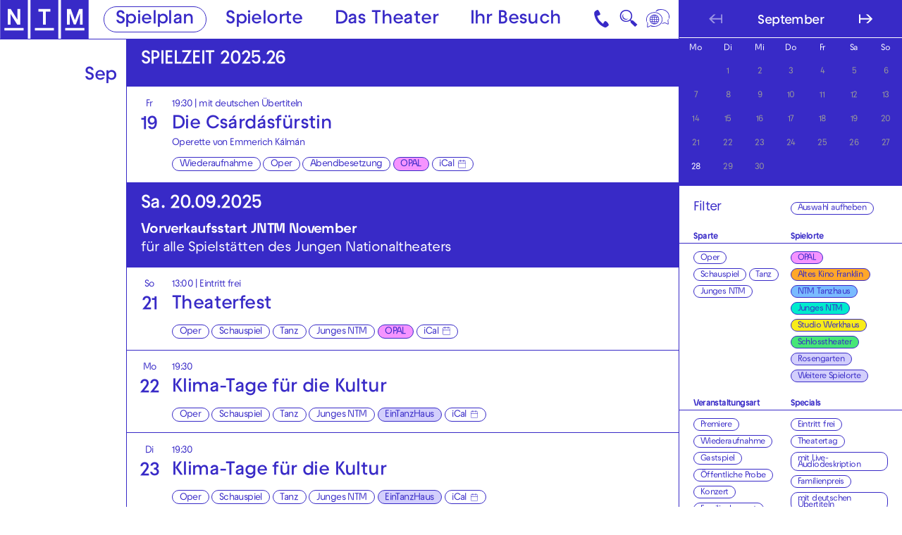

--- FILE ---
content_type: text/html; charset=utf-8
request_url: https://www.nationaltheater-mannheim.de/spielplan/2023-07/?scheduleScrollTo=2023-07-01?scrollTo=2023-07-01
body_size: 374919
content:

<!DOCTYPE html>
<html lang="de" class="no-js">

<head><meta charset="utf-8" /><title>
	Spielplan | Nationaltheater Mannheim
</title><meta name="description" content="Nationaltheater Mannheim" /><meta name="keywords" content="Oper, Schauspiel, Tanz, Konzert, Junges NTM, Theater, Spielplan" /><meta http-equiv="X-UA-Compatible" content="IE=edge">
<meta name="viewport" content="width=device-width, initial-scale=1.0, minimum-scale=1.0, maximum-scale=1.0, user-scalable=0">

<link rel="apple-touch-icon" sizes="180x180" href="/apple-touch-icon.png">
<link rel="icon" type="image/png" sizes="32x32" href="/favicon-32x32.png">
<link rel="icon" type="image/png" sizes="16x16" href="/favicon-16x16.png">
<link rel="manifest" href="/site.webmanifest">
<link rel="mask-icon" href="/safari-pinned-tab.svg" color="#382ac7">
<meta name="msapplication-TileColor" content="#ffffff">
<meta name="theme-color" content="#382ac7">

<!-- meta tags for seo -->
<meta name="author" content="Nationaltheater Mannheim" />
<meta name="generator" content="spiritec WebCMS für Opernhäuser und Theater" />
<meta name="robots" content="index, follow" />
<meta property="og:locale" content="de" />
<link href="/resources/css-bundles/all?v=maSajMRkFUrSs-4C3g0F5nV0-aj5Sh9-mV2hTwl8VIA1" rel="stylesheet"/>


<script src="/js-bundles/head?v=buRUOvww_pJRsJwDFKplUvPsXxHbV7TuxXr5BLvuxTs1"></script>

<script>
    var SYSTEMURLBASE = '/';
    var CALLBACKURLBASE = '/callbacks/';
    var RESOURCES = {
        "IMAGE_ENLARGE": "Vergr&#246;&#223;ern",
        "IMAGE_REDUCE": "Verkleinern",
        "PRESSCART_ERROR_EMAIL": "Bitte geben Sie Ihre E-Mail-Adresse an.",
        "PRESSCART_ERROR_EDITORIALDEPARTMENT": "Bitte geben Sie Ihre Redaktion an.",
        "PRESSCART_FEEDBACK_DOCUMENTSSENT": "Ihre Pressemappe wurde Ihnen per E-Mail an die angegebene Adresse zugestellt.",
        "PRESSCART_REMOVEFROMCART": "Auswahl aufheben"
    };
    var PARAMETERNAMES = {
        "SEARCHTERM": "suchbegriff",
        "SEARCHPAGE": "seite"
    };
</script>

<script>
    window.spiritecApi.log = function () {}
</script>
</head>
<body id="ctl00_BodyElement" class="ua-chrome dev-desktoppc os-macos">
    <script>document.documentElement.className = document.documentElement.className.replace(/\bno-js\b/, 'js');</script>
    <a id="top"></a>

    <nav class="accessabilitynavi" aria-label="Direktsprungmarken">
    <a href="#mainnavigation" target="_self">Zur Hauptnavigation springen</a>
    <a href="#main" target="_self">Zum Hauptinhalt springen</a>
    <a href="#footer" target="_self">Zum Footer springen</a>
</nav>    

    <div id="js-popup-hook" style="display: none;"></div>
    
    

    <div class="sidebar">
        <div class="sidebar__loading"></div>
        <a href="#" class="sidebar__close"></a>
        <div class="sidebar__viewport">
            <div class="sidebar__content"></div>
        </div>
    </div>

    <div id="ctl00_PageWrapperElement" class="page-wrapper">

        <header class="page-header js-marker-schedule-viewport-top" role="banner">

    <a href="/" class="header__logo" aria-label="Zur Startseite des NTM"></a>

    <div class="header__mainmenu">
        <nav class="navigation-main" role="navigation" id="mainnavigation" aria-label="Hauptnavigation">
            <ul class="menu1"><li data-menu="108" class="level1 first selected menu-module-identifier-schedule menu-module-identifier-season"><a href="/spielplan/" class="level1" data-menu="108">Spielplan</a></li><li data-menu="109" class="level1"><a href="/spielorte/" class="level1" data-menu="109">Spielorte</a></li><li data-menu="110" class="level1 has-subitems"><a href="/das-theater/" class="level1" data-menu="110" aria-expanded="false" aria-controls="nav-110">Das Theater</a></li><li data-menu="111" class="level1 last has-subitems"><a href="/ihr-besuch/" class="level1" data-menu="111" aria-expanded="false" aria-controls="nav-111">Ihr Besuch</a></li></ul>
        </nav>
    </div>

    <a href="#" class="mainmenumobile__toggle" aria-label="Hauptmenü öffnen"></a>
    
    <a href="https://www.nationaltheater-mannheim.de/ihr-besuch/kontaktuebersicht-und-anreise/" class="header__contact" aria-label="Kontakt"></a>

    <a href="#" class="header__search menu-module-identifier-search" aria-label="Suche">🔍</a>

        <div class="header__language">
        <a href="#" class="header__languagetoggle" aria-label="Sprache"></a>
        <div class="header__languagepopup">
            <a class="header__languagelink" rel="alternate" hreflang="en" href="/en-en/">Eng</a>            <a class="header__languagelink" rel="alternate" hreflang="tr" href="/tr-tr/">Türk</a>            <a class="header__languagelink" rel="alternate" hreflang="uk" href="/ukr-ukr/">Ukr</a>            <a class="header__languagelink" rel="alternate" hreflang="pl" href="/pl-pl/">Pol</a>            <a class="header__languagelink" rel="alternate" hreflang="ar" href="/ar-ar/">AR</a>            <a class="header__languagelink" rel="alternate" hreflang="fa" href="/fa-fa/">FA</a>        </div>
    </div>
    
</header>

<nav class="mainmenuoverlay" id="nav-110" data-menu="110" aria-label="Das Theater-Menü" aria-hidden="true">
    <div class="mainmenuoverlay__inner">
        <button type="button" class="mainmenuoverlay__close">Menü schließen</button>
        <div class="mainmenuoverlay__row">
            <div class="mainmenuoverlay__left">
                <ul class="menu1"><li data-menu="118" class="level1 first has-subitems menu-module-identifier-menu-highlighted"><a href="/das-theater/oper/" class="level1" data-menu="118">Oper</a></li><li data-menu="119" class="level1 has-subitems menu-module-identifier-menu-highlighted"><a href="/das-theater/schauspiel/" class="level1" data-menu="119">Schauspiel</a></li><li data-menu="120" class="level1 menu-module-identifier-menu-highlighted"><a href="/das-theater/tanz/" class="level1" data-menu="120">Tanz</a></li><li data-menu="121" class="level1 menu-module-identifier-menu-highlighted"><a href="/das-theater/junges-ntm/" class="level1" data-menu="121">Junges NTM</a></li><li data-menu="122" class="level1 has-subitems menu-module-identifier-menu-highlighted"><a href="/das-theater/generalsanierung/" class="level1" data-menu="122">Generalsanierung</a></li><li data-menu="240" class="level1 last has-subitems menu-module-identifier-menu-highlighted"><a href="/das-theater/festivals/" class="level1" data-menu="240">Festivals</a></li></ul>
            </div>
            <div class="mainmenuoverlay__right">
                <ul class="menu1"><li data-menu="129" class="level1 first has-subitems"><a href="/das-theater/mitmachen/" class="level1" data-menu="129">Mitmachen</a></li><li data-menu="259" class="level1"><a href="/das-theater/kunst-vermittlung-am-jungen-ntm/" class="level1" data-menu="259">Kunst &amp; Vermittlung am Jungen NTM</a></li><li data-menu="130" class="level1"><a href="/das-theater/theater-und-schule/" class="level1" data-menu="130">Theater &amp; Schule</a></li><li data-menu="123" class="level1 has-subitems"><a href="/das-theater/ueber-das-ntm/" class="level1" data-menu="123">&#220;ber das NTM</a></li><li data-menu="388" class="level1"><a href="/das-theater/ueber-das-ntm/partner-und-foerderer/" class="level1" data-menu="388">Partner und F&#246;rderer</a></li><li data-menu="124" class="level1"><a href="/das-theater/ensemble-und-mitarbeiterinnen/" class="level1" data-menu="124">Ensemble &amp; Mitarbeiter*innen</a></li><li data-menu="127" class="level1 last"><a href="/das-theater/jobs/" class="level1" data-menu="127">Jobs</a></li></ul>
            </div>
        </div>
        <div class="mainmenuoverlay__row" aria-label="Weiterführende Links">
            <div class="mainmenuoverlay__bottomleft">
                                <a href="/das-theater/generalsanierung/spendenkampagne-2324/" class="mainmenuoverlay__eyecatcherlink">
                                                            <div class="mainmenuoverlay__eyecatcherimage" style="background-image: url(https://www.nationaltheater-mannheim.de/content-images/content/a03e22a9b96e4b2a9a8a4d0ece6a9656/16998/spendenaktion_gelb_01.jpg);" alt=""></div>
                                                                            </a>
                            </div>

            <div class="mainmenuoverlay__bottomright">
                <div class="mainmenuoverlay__linklist">
                    <ul>
                        <li class="link link--layout-hand-left"><a href="tel:+49621 1680 150" class="link__link">Kartentelefon NTM 0621 1680 150</a></li>
                        <li class="link"><a href="tel:+49621 1680 160" class="link__link">Abo-Telefon 0621 1680 160</a></li>
                        <li class="link"><a href="tel:+49621 1680 302" class="link__link">Kartentelefon Junges NTM 0621 1680 302</a></li>
                    </ul>
                </div>
            </div>
        </div>
    </div>
</nav>
<nav class="mainmenuoverlay" id="nav-111" data-menu="111" aria-label="Ihr Besuch-Menü" aria-hidden="true">
    <div class="mainmenuoverlay__inner">
        <button type="button" class="mainmenuoverlay__close">Menü schließen</button>
        <div class="mainmenuoverlay__row">
            <div class="mainmenuoverlay__left">
                <ul class="menu1"><li data-menu="112" class="level1 first menu-module-identifier-menu-highlighted"><a href="/ihr-besuch/karten/" class="level1" data-menu="112">Karten &amp; Preise</a></li><li data-menu="113" class="level1 menu-module-identifier-menu-highlighted"><a href="/ihr-besuch/abonnements/" class="level1" data-menu="113">Abonnements</a></li><li data-menu="265" class="level1 last menu-module-identifier-menu-highlighted"><a href="/ihr-besuch/gutscheine-und-geschenkideen/" class="level1" data-menu="265">Gutscheine und Geschenkideen</a></li></ul>
            </div>
            <div class="mainmenuoverlay__right">
                <ul class="menu1"><li data-menu="116" class="level1 first"><a href="/ihr-besuch/kontaktuebersicht-und-anreise/" class="level1" data-menu="116">Kontakt&#252;bersicht &amp; Anreise</a></li><li data-menu="146" class="level1"><a href="/ihr-besuch/barrierefreiheit-und-sprache/" class="level1" data-menu="146"> Barrierefreiheit &amp; Sprache</a></li><li data-menu="142" class="level1"><a href="/ihr-besuch/blicke-hinter-die-kulissen/" class="level1" data-menu="142">Blicke hinter die Kulissen</a></li><li data-menu="114" class="level1 last has-subitems"><a href="/ihr-besuch/downloads/" class="level1" data-menu="114">Downloads</a></li></ul>
            </div>
        </div>
        <div class="mainmenuoverlay__row" aria-label="Weiterführende Links">
            <div class="mainmenuoverlay__bottomleft">
                                <a href="/das-theater/generalsanierung/spendenkampagne-2324/" class="mainmenuoverlay__eyecatcherlink">
                                                            <div class="mainmenuoverlay__eyecatcherimage" style="background-image: url(https://www.nationaltheater-mannheim.de/content-images/content/a03e22a9b96e4b2a9a8a4d0ece6a9656/16998/spendenaktion_gelb_01.jpg);" alt=""></div>
                                                                            </a>
                            </div>

            <div class="mainmenuoverlay__bottomright">
                <div class="mainmenuoverlay__linklist">
                    <ul>
                        <li class="link link--layout-hand-left"><a href="tel:+49621 1680 150" class="link__link">Kartentelefon NTM 0621 1680 150</a></li>
                        <li class="link"><a href="tel:+49621 1680 160" class="link__link">Abo-Telefon 0621 1680 160</a></li>
                        <li class="link"><a href="tel:+49621 1680 302" class="link__link">Kartentelefon Junges NTM 0621 1680 302</a></li>
                    </ul>
                </div>
            </div>
        </div>
    </div>
</nav>

<div class="mainmenumobile --hide-tablet-portrait-up">
    <div class="mainmenumobile__inner">
        <div class="mainmenumobile__head">
            <nav class="mainmenumobile__headnavi mainmenumobile__headnavi--left" aria-label="Metanavigation links">
                <ul class="menu1"><li data-menu="243" class="level1 first"><a href="/presse/" class="level1" data-menu="243">Presse</a></li><li data-menu="244" class="level1 last"><a href="/barrierefreiheit-und-sprache-link/" class="level1" data-menu="244">Barrierefreiheit &amp; Sprache</a></li></ul>
            </nav>
            <nav class="mainmenumobile__headnavi mainmenumobile__headnavi--right" aria-label="Metanavigation rechts">
                <ul class="menu1"><li data-menu="241" class="level1 first"><a href="/impressum/" class="level1" data-menu="241">Impressum</a></li><li data-menu="242" class="level1 last"><a href="/datenschutz/" class="level1" data-menu="242">Datenschutz</a></li></ul>
            </nav>
        </div>

        <nav class="mainmenumobile__mainnavi" aria-label="Hauptnavigation">
            <ul class="menu1"><li data-menu="108" class="level1 first selected menu-module-identifier-schedule menu-module-identifier-season"><a href="/spielplan/" class="level1" data-menu="108">Spielplan</a></li><li data-menu="109" class="level1"><a href="/spielorte/" class="level1" data-menu="109">Spielorte</a></li><li data-menu="110" class="level1 has-subitems"><a href="/das-theater/" class="level1" data-menu="110" aria-expanded="false" aria-controls="nav-110">Das Theater</a></li><li data-menu="111" class="level1 last has-subitems"><a href="/ihr-besuch/" class="level1" data-menu="111" aria-expanded="false" aria-controls="nav-111">Ihr Besuch</a></li></ul>
        </nav>
        
                <div data-menu="110" class="mainmenumobile__itemwrapper js-marker-mainmenumobile-submenu">
            <div class="mainmenumobile__bubbles">
                <ul class="menu1"><li data-menu="118" class="level1 first has-subitems menu-module-identifier-menu-highlighted"><a href="/das-theater/oper/" class="level1" data-menu="118">Oper</a></li><li data-menu="119" class="level1 has-subitems menu-module-identifier-menu-highlighted"><a href="/das-theater/schauspiel/" class="level1" data-menu="119">Schauspiel</a></li><li data-menu="120" class="level1 menu-module-identifier-menu-highlighted"><a href="/das-theater/tanz/" class="level1" data-menu="120">Tanz</a></li><li data-menu="121" class="level1 menu-module-identifier-menu-highlighted"><a href="/das-theater/junges-ntm/" class="level1" data-menu="121">Junges NTM</a></li><li data-menu="122" class="level1 has-subitems menu-module-identifier-menu-highlighted"><a href="/das-theater/generalsanierung/" class="level1" data-menu="122">Generalsanierung</a></li><li data-menu="240" class="level1 last has-subitems menu-module-identifier-menu-highlighted"><a href="/das-theater/festivals/" class="level1" data-menu="240">Festivals</a></li></ul>
            </div>
            <div class="mainmenumobile__list">
                <ul class="menu1"><li data-menu="129" class="level1 first has-subitems"><a href="/das-theater/mitmachen/" class="level1" data-menu="129">Mitmachen</a></li><li data-menu="259" class="level1"><a href="/das-theater/kunst-vermittlung-am-jungen-ntm/" class="level1" data-menu="259">Kunst &amp; Vermittlung am Jungen NTM</a></li><li data-menu="130" class="level1"><a href="/das-theater/theater-und-schule/" class="level1" data-menu="130">Theater &amp; Schule</a></li><li data-menu="123" class="level1 has-subitems"><a href="/das-theater/ueber-das-ntm/" class="level1" data-menu="123">&#220;ber das NTM</a></li><li data-menu="388" class="level1"><a href="/das-theater/ueber-das-ntm/partner-und-foerderer/" class="level1" data-menu="388">Partner und F&#246;rderer</a></li><li data-menu="124" class="level1"><a href="/das-theater/ensemble-und-mitarbeiterinnen/" class="level1" data-menu="124">Ensemble &amp; Mitarbeiter*innen</a></li><li data-menu="127" class="level1 last"><a href="/das-theater/jobs/" class="level1" data-menu="127">Jobs</a></li></ul>
            </div>
        </div>
                <div data-menu="111" class="mainmenumobile__itemwrapper js-marker-mainmenumobile-submenu">
            <div class="mainmenumobile__bubbles">
                <ul class="menu1"><li data-menu="112" class="level1 first menu-module-identifier-menu-highlighted"><a href="/ihr-besuch/karten/" class="level1" data-menu="112">Karten &amp; Preise</a></li><li data-menu="113" class="level1 menu-module-identifier-menu-highlighted"><a href="/ihr-besuch/abonnements/" class="level1" data-menu="113">Abonnements</a></li><li data-menu="265" class="level1 last menu-module-identifier-menu-highlighted"><a href="/ihr-besuch/gutscheine-und-geschenkideen/" class="level1" data-menu="265">Gutscheine und Geschenkideen</a></li></ul>
            </div>
            <div class="mainmenumobile__list">
                <ul class="menu1"><li data-menu="116" class="level1 first"><a href="/ihr-besuch/kontaktuebersicht-und-anreise/" class="level1" data-menu="116">Kontakt&#252;bersicht &amp; Anreise</a></li><li data-menu="146" class="level1"><a href="/ihr-besuch/barrierefreiheit-und-sprache/" class="level1" data-menu="146"> Barrierefreiheit &amp; Sprache</a></li><li data-menu="142" class="level1"><a href="/ihr-besuch/blicke-hinter-die-kulissen/" class="level1" data-menu="142">Blicke hinter die Kulissen</a></li><li data-menu="114" class="level1 last has-subitems"><a href="/ihr-besuch/downloads/" class="level1" data-menu="114">Downloads</a></li></ul>
            </div>
        </div>
                
    </div>
</div>

<div class="search js-marker-search-form js-marker-popup">

    <div class="search__form js-marker-form">
        <div class="search__inputwrapper">
            <input type="text" class="search__textfield" name="searchterm" placeholder="">
            <input type="submit" value="Suchen" class="search__button js-marker-search-form-send">
            <button type="button" class="search__close"></button>
        </div>

        <div class="search__resultwrapper js-marker-search-result-container">
            <div class="preloading-loader-animation"></div>
            <div class="search__resultcontent js-marker-search-result-content"></div>
        </div>
    </div>

    <div class="search__sitemap">
        <div class="sitemap --margintop-none --marginbottom-standard">    <nav class="sitemap__inner" aria-label="Sitemap-Navigation">                </nav></div>            
    </div>

</div>



        <main class="page-content" role="main" id="main">
            
    <div class="pagecols">
    <div class="pagecols__main">
        <div class="pagecols__inner">
            <div class="--hide-tablet-landscape-up">
                <h1 class="schedulefilter__mainheadline js-marker-schedule-viewport-top-mobile">Spielplan<a href="#" class="schedulefilter__show">Filter</a></h1>
                <div class="schedulefilter__mobilewrapper">
                    <a href="#" class="schedulefilter__close"></a>
                    <div class="schedulefilter">
    
    <div class="schedulefilter__contentwrapper">
        <div class="schedulefilter__calendar js-schedule-calendar">
            <div class="calendar">

    <div class="calendar__header">
        <a href="#" class="calendar__control calendar__control--prev" aria-label="Vorherigen Monat anzeigen"></a>
        <a href="#" class="calendar__control calendar__control--next" aria-label="Nächsten Monat anzeigen"></a>
        <div class="calendar__headermonthwrapper">
                        <a href="/spielplan/2026-01/" class="calendar__headermonth month-2026-01 selected contains-today" data-filter-token="2026-01">Januar</a>
                        <a href="/spielplan/2026-02/" class="calendar__headermonth month-2026-02  " data-filter-token="2026-02">Februar</a>
                        <a href="/spielplan/2026-03/" class="calendar__headermonth month-2026-03  " data-filter-token="2026-03">M&#228;rz</a>
                        <a href="/spielplan/2026-04/" class="calendar__headermonth month-2026-04  " data-filter-token="2026-04">April</a>
                        <a href="/spielplan/2026-05/" class="calendar__headermonth month-2026-05  " data-filter-token="2026-05">Mai</a>
                        <a href="/spielplan/2026-06/" class="calendar__headermonth month-2026-06  " data-filter-token="2026-06">Juni</a>
                        <a href="/spielplan/2026-07/" class="calendar__headermonth month-2026-07  " data-filter-token="2026-07">Juli</a>
                        <a href="/spielplan/2026-08/" class="calendar__headermonth month-2026-08  " data-filter-token="2026-08">August</a>
                        <a href="/spielplan/2026-09/" class="calendar__headermonth month-2026-09  " data-filter-token="2026-09">September</a>
                    </div>
    </div>

    <div class="calendar__content">
                <div class="calendar__month month-2026-01 selected contains-today">
            <table class="calendar__table">
                <colgroup>
                    <col style="width: 14.28%;" />
                    <col style="width: 14.28%;" />
                    <col style="width: 14.28%;" />
                    <col style="width: 14.28%;" />
                    <col style="width: 14.28%;" />
                    <col style="width: 14.28%;" />
                    <col style="width: 14.28%;" />
                </colgroup>
                <thead>
                    <tr><th><span class="no-link">Mo</span></th><th><span class="no-link">Di</span></th><th><span class="no-link">Mi</span></th><th><span class="no-link">Do</span></th><th><span class="no-link">Fr</span></th><th><span class="no-link">Sa</span></th><th><span class="no-link">So</span></th></tr>
                </thead>
                <tbody>
                                        <tr>
                                                <td class="calendar__day day-01-2025-12-29   in-past  other-month  no-performances">
                                                        <span class="calendar__daylink calendar__daylink--no-link">29</span>
                                                    </td>
                                                <td class="calendar__day day-01-2025-12-30   in-past  other-month  no-performances">
                                                        <span class="calendar__daylink calendar__daylink--no-link">30</span>
                                                    </td>
                                                <td class="calendar__day day-01-2025-12-31   in-past  other-month  no-performances">
                                                        <span class="calendar__daylink calendar__daylink--no-link">31</span>
                                                    </td>
                                                <td class="calendar__day day-01-2026-01-01   in-past   has-performances ">
                                                        <a href="/spielplan/2026-01/?scheduleScrollTo=2026-01-01" data-anchor="2026-01-01" class="calendar__daylink calendar__daylink--has-link">1</a>
                                                    </td>
                                                <td class="calendar__day day-01-2026-01-02   in-past   has-performances ">
                                                        <a href="/spielplan/2026-01/?scheduleScrollTo=2026-01-02" data-anchor="2026-01-02" class="calendar__daylink calendar__daylink--has-link">2</a>
                                                    </td>
                                                <td class="calendar__day day-01-2026-01-03   in-past weekend  has-performances ">
                                                        <a href="/spielplan/2026-01/?scheduleScrollTo=2026-01-03" data-anchor="2026-01-03" class="calendar__daylink calendar__daylink--has-link">3</a>
                                                    </td>
                                                <td class="calendar__day day-01-2026-01-04   in-past weekend  has-performances ">
                                                        <a href="/spielplan/2026-01/?scheduleScrollTo=2026-01-04" data-anchor="2026-01-04" class="calendar__daylink calendar__daylink--has-link">4</a>
                                                    </td>
                                            </tr>
                                        <tr>
                                                <td class="calendar__day day-01-2026-01-05   in-past    no-performances">
                                                        <span class="calendar__daylink calendar__daylink--no-link">5</span>
                                                    </td>
                                                <td class="calendar__day day-01-2026-01-06   in-past   has-performances ">
                                                        <a href="/spielplan/2026-01/?scheduleScrollTo=2026-01-06" data-anchor="2026-01-06" class="calendar__daylink calendar__daylink--has-link">6</a>
                                                    </td>
                                                <td class="calendar__day day-01-2026-01-07 today     has-performances ">
                                                        <a href="/spielplan/2026-01/?scheduleScrollTo=2026-01-07" data-anchor="2026-01-07" class="calendar__daylink calendar__daylink--has-link">7</a>
                                                    </td>
                                                <td class="calendar__day day-01-2026-01-08      has-performances ">
                                                        <a href="/spielplan/2026-01/?scheduleScrollTo=2026-01-08" data-anchor="2026-01-08" class="calendar__daylink calendar__daylink--has-link">8</a>
                                                    </td>
                                                <td class="calendar__day day-01-2026-01-09      has-performances ">
                                                        <a href="/spielplan/2026-01/?scheduleScrollTo=2026-01-09" data-anchor="2026-01-09" class="calendar__daylink calendar__daylink--has-link">9</a>
                                                    </td>
                                                <td class="calendar__day day-01-2026-01-10    weekend  has-performances ">
                                                        <a href="/spielplan/2026-01/?scheduleScrollTo=2026-01-10" data-anchor="2026-01-10" class="calendar__daylink calendar__daylink--has-link">10</a>
                                                    </td>
                                                <td class="calendar__day day-01-2026-01-11    weekend  has-performances ">
                                                        <a href="/spielplan/2026-01/?scheduleScrollTo=2026-01-11" data-anchor="2026-01-11" class="calendar__daylink calendar__daylink--has-link">11</a>
                                                    </td>
                                            </tr>
                                        <tr>
                                                <td class="calendar__day day-01-2026-01-12      has-performances ">
                                                        <a href="/spielplan/2026-01/?scheduleScrollTo=2026-01-12" data-anchor="2026-01-12" class="calendar__daylink calendar__daylink--has-link">12</a>
                                                    </td>
                                                <td class="calendar__day day-01-2026-01-13      has-performances ">
                                                        <a href="/spielplan/2026-01/?scheduleScrollTo=2026-01-13" data-anchor="2026-01-13" class="calendar__daylink calendar__daylink--has-link">13</a>
                                                    </td>
                                                <td class="calendar__day day-01-2026-01-14      has-performances ">
                                                        <a href="/spielplan/2026-01/?scheduleScrollTo=2026-01-14" data-anchor="2026-01-14" class="calendar__daylink calendar__daylink--has-link">14</a>
                                                    </td>
                                                <td class="calendar__day day-01-2026-01-15      has-performances ">
                                                        <a href="/spielplan/2026-01/?scheduleScrollTo=2026-01-15" data-anchor="2026-01-15" class="calendar__daylink calendar__daylink--has-link">15</a>
                                                    </td>
                                                <td class="calendar__day day-01-2026-01-16      has-performances ">
                                                        <a href="/spielplan/2026-01/?scheduleScrollTo=2026-01-16" data-anchor="2026-01-16" class="calendar__daylink calendar__daylink--has-link">16</a>
                                                    </td>
                                                <td class="calendar__day day-01-2026-01-17    weekend  has-performances ">
                                                        <a href="/spielplan/2026-01/?scheduleScrollTo=2026-01-17" data-anchor="2026-01-17" class="calendar__daylink calendar__daylink--has-link">17</a>
                                                    </td>
                                                <td class="calendar__day day-01-2026-01-18    weekend  has-performances ">
                                                        <a href="/spielplan/2026-01/?scheduleScrollTo=2026-01-18" data-anchor="2026-01-18" class="calendar__daylink calendar__daylink--has-link">18</a>
                                                    </td>
                                            </tr>
                                        <tr>
                                                <td class="calendar__day day-01-2026-01-19      has-performances ">
                                                        <a href="/spielplan/2026-01/?scheduleScrollTo=2026-01-19" data-anchor="2026-01-19" class="calendar__daylink calendar__daylink--has-link">19</a>
                                                    </td>
                                                <td class="calendar__day day-01-2026-01-20      has-performances ">
                                                        <a href="/spielplan/2026-01/?scheduleScrollTo=2026-01-20" data-anchor="2026-01-20" class="calendar__daylink calendar__daylink--has-link">20</a>
                                                    </td>
                                                <td class="calendar__day day-01-2026-01-21      has-performances ">
                                                        <a href="/spielplan/2026-01/?scheduleScrollTo=2026-01-21" data-anchor="2026-01-21" class="calendar__daylink calendar__daylink--has-link">21</a>
                                                    </td>
                                                <td class="calendar__day day-01-2026-01-22      has-performances ">
                                                        <a href="/spielplan/2026-01/?scheduleScrollTo=2026-01-22" data-anchor="2026-01-22" class="calendar__daylink calendar__daylink--has-link">22</a>
                                                    </td>
                                                <td class="calendar__day day-01-2026-01-23      has-performances ">
                                                        <a href="/spielplan/2026-01/?scheduleScrollTo=2026-01-23" data-anchor="2026-01-23" class="calendar__daylink calendar__daylink--has-link">23</a>
                                                    </td>
                                                <td class="calendar__day day-01-2026-01-24    weekend  has-performances ">
                                                        <a href="/spielplan/2026-01/?scheduleScrollTo=2026-01-24" data-anchor="2026-01-24" class="calendar__daylink calendar__daylink--has-link">24</a>
                                                    </td>
                                                <td class="calendar__day day-01-2026-01-25    weekend  has-performances ">
                                                        <a href="/spielplan/2026-01/?scheduleScrollTo=2026-01-25" data-anchor="2026-01-25" class="calendar__daylink calendar__daylink--has-link">25</a>
                                                    </td>
                                            </tr>
                                        <tr>
                                                <td class="calendar__day day-01-2026-01-26      has-performances ">
                                                        <a href="/spielplan/2026-01/?scheduleScrollTo=2026-01-26" data-anchor="2026-01-26" class="calendar__daylink calendar__daylink--has-link">26</a>
                                                    </td>
                                                <td class="calendar__day day-01-2026-01-27      has-performances ">
                                                        <a href="/spielplan/2026-01/?scheduleScrollTo=2026-01-27" data-anchor="2026-01-27" class="calendar__daylink calendar__daylink--has-link">27</a>
                                                    </td>
                                                <td class="calendar__day day-01-2026-01-28      has-performances ">
                                                        <a href="/spielplan/2026-01/?scheduleScrollTo=2026-01-28" data-anchor="2026-01-28" class="calendar__daylink calendar__daylink--has-link">28</a>
                                                    </td>
                                                <td class="calendar__day day-01-2026-01-29      has-performances ">
                                                        <a href="/spielplan/2026-01/?scheduleScrollTo=2026-01-29" data-anchor="2026-01-29" class="calendar__daylink calendar__daylink--has-link">29</a>
                                                    </td>
                                                <td class="calendar__day day-01-2026-01-30      has-performances ">
                                                        <a href="/spielplan/2026-01/?scheduleScrollTo=2026-01-30" data-anchor="2026-01-30" class="calendar__daylink calendar__daylink--has-link">30</a>
                                                    </td>
                                                <td class="calendar__day day-01-2026-01-31    weekend  has-performances ">
                                                        <a href="/spielplan/2026-01/?scheduleScrollTo=2026-01-31" data-anchor="2026-01-31" class="calendar__daylink calendar__daylink--has-link">31</a>
                                                    </td>
                                                <td class="calendar__day day-01-2026-02-01    weekend other-month  no-performances">
                                                        <span class="calendar__daylink calendar__daylink--no-link">1</span>
                                                    </td>
                                            </tr>
                                    </tbody>
            </table>
        </div>
                <div class="calendar__month month-2026-02  ">
            <table class="calendar__table">
                <colgroup>
                    <col style="width: 14.28%;" />
                    <col style="width: 14.28%;" />
                    <col style="width: 14.28%;" />
                    <col style="width: 14.28%;" />
                    <col style="width: 14.28%;" />
                    <col style="width: 14.28%;" />
                    <col style="width: 14.28%;" />
                </colgroup>
                <thead>
                    <tr><th><span class="no-link">Mo</span></th><th><span class="no-link">Di</span></th><th><span class="no-link">Mi</span></th><th><span class="no-link">Do</span></th><th><span class="no-link">Fr</span></th><th><span class="no-link">Sa</span></th><th><span class="no-link">So</span></th></tr>
                </thead>
                <tbody>
                                        <tr>
                                                <td class="calendar__day day-02-2026-01-26     other-month  no-performances">
                                                        <span class="calendar__daylink calendar__daylink--no-link">26</span>
                                                    </td>
                                                <td class="calendar__day day-02-2026-01-27     other-month  no-performances">
                                                        <span class="calendar__daylink calendar__daylink--no-link">27</span>
                                                    </td>
                                                <td class="calendar__day day-02-2026-01-28     other-month  no-performances">
                                                        <span class="calendar__daylink calendar__daylink--no-link">28</span>
                                                    </td>
                                                <td class="calendar__day day-02-2026-01-29     other-month  no-performances">
                                                        <span class="calendar__daylink calendar__daylink--no-link">29</span>
                                                    </td>
                                                <td class="calendar__day day-02-2026-01-30     other-month  no-performances">
                                                        <span class="calendar__daylink calendar__daylink--no-link">30</span>
                                                    </td>
                                                <td class="calendar__day day-02-2026-01-31    weekend other-month  no-performances">
                                                        <span class="calendar__daylink calendar__daylink--no-link">31</span>
                                                    </td>
                                                <td class="calendar__day day-02-2026-02-01    weekend  has-performances ">
                                                        <a href="/spielplan/2026-02/?scheduleScrollTo=2026-02-01" data-anchor="2026-02-01" class="calendar__daylink calendar__daylink--has-link">1</a>
                                                    </td>
                                            </tr>
                                        <tr>
                                                <td class="calendar__day day-02-2026-02-02      has-performances ">
                                                        <a href="/spielplan/2026-02/?scheduleScrollTo=2026-02-02" data-anchor="2026-02-02" class="calendar__daylink calendar__daylink--has-link">2</a>
                                                    </td>
                                                <td class="calendar__day day-02-2026-02-03      has-performances ">
                                                        <a href="/spielplan/2026-02/?scheduleScrollTo=2026-02-03" data-anchor="2026-02-03" class="calendar__daylink calendar__daylink--has-link">3</a>
                                                    </td>
                                                <td class="calendar__day day-02-2026-02-04      has-performances ">
                                                        <a href="/spielplan/2026-02/?scheduleScrollTo=2026-02-04" data-anchor="2026-02-04" class="calendar__daylink calendar__daylink--has-link">4</a>
                                                    </td>
                                                <td class="calendar__day day-02-2026-02-05      has-performances ">
                                                        <a href="/spielplan/2026-02/?scheduleScrollTo=2026-02-05" data-anchor="2026-02-05" class="calendar__daylink calendar__daylink--has-link">5</a>
                                                    </td>
                                                <td class="calendar__day day-02-2026-02-06      has-performances ">
                                                        <a href="/spielplan/2026-02/?scheduleScrollTo=2026-02-06" data-anchor="2026-02-06" class="calendar__daylink calendar__daylink--has-link">6</a>
                                                    </td>
                                                <td class="calendar__day day-02-2026-02-07    weekend  has-performances ">
                                                        <a href="/spielplan/2026-02/?scheduleScrollTo=2026-02-07" data-anchor="2026-02-07" class="calendar__daylink calendar__daylink--has-link">7</a>
                                                    </td>
                                                <td class="calendar__day day-02-2026-02-08    weekend  has-performances ">
                                                        <a href="/spielplan/2026-02/?scheduleScrollTo=2026-02-08" data-anchor="2026-02-08" class="calendar__daylink calendar__daylink--has-link">8</a>
                                                    </td>
                                            </tr>
                                        <tr>
                                                <td class="calendar__day day-02-2026-02-09      has-performances ">
                                                        <a href="/spielplan/2026-02/?scheduleScrollTo=2026-02-09" data-anchor="2026-02-09" class="calendar__daylink calendar__daylink--has-link">9</a>
                                                    </td>
                                                <td class="calendar__day day-02-2026-02-10      has-performances ">
                                                        <a href="/spielplan/2026-02/?scheduleScrollTo=2026-02-10" data-anchor="2026-02-10" class="calendar__daylink calendar__daylink--has-link">10</a>
                                                    </td>
                                                <td class="calendar__day day-02-2026-02-11      has-performances ">
                                                        <a href="/spielplan/2026-02/?scheduleScrollTo=2026-02-11" data-anchor="2026-02-11" class="calendar__daylink calendar__daylink--has-link">11</a>
                                                    </td>
                                                <td class="calendar__day day-02-2026-02-12      has-performances ">
                                                        <a href="/spielplan/2026-02/?scheduleScrollTo=2026-02-12" data-anchor="2026-02-12" class="calendar__daylink calendar__daylink--has-link">12</a>
                                                    </td>
                                                <td class="calendar__day day-02-2026-02-13      has-performances ">
                                                        <a href="/spielplan/2026-02/?scheduleScrollTo=2026-02-13" data-anchor="2026-02-13" class="calendar__daylink calendar__daylink--has-link">13</a>
                                                    </td>
                                                <td class="calendar__day day-02-2026-02-14    weekend  has-performances ">
                                                        <a href="/spielplan/2026-02/?scheduleScrollTo=2026-02-14" data-anchor="2026-02-14" class="calendar__daylink calendar__daylink--has-link">14</a>
                                                    </td>
                                                <td class="calendar__day day-02-2026-02-15    weekend  has-performances ">
                                                        <a href="/spielplan/2026-02/?scheduleScrollTo=2026-02-15" data-anchor="2026-02-15" class="calendar__daylink calendar__daylink--has-link">15</a>
                                                    </td>
                                            </tr>
                                        <tr>
                                                <td class="calendar__day day-02-2026-02-16       no-performances">
                                                        <span class="calendar__daylink calendar__daylink--no-link">16</span>
                                                    </td>
                                                <td class="calendar__day day-02-2026-02-17       no-performances">
                                                        <span class="calendar__daylink calendar__daylink--no-link">17</span>
                                                    </td>
                                                <td class="calendar__day day-02-2026-02-18       no-performances">
                                                        <span class="calendar__daylink calendar__daylink--no-link">18</span>
                                                    </td>
                                                <td class="calendar__day day-02-2026-02-19      has-performances ">
                                                        <a href="/spielplan/2026-02/?scheduleScrollTo=2026-02-19" data-anchor="2026-02-19" class="calendar__daylink calendar__daylink--has-link">19</a>
                                                    </td>
                                                <td class="calendar__day day-02-2026-02-20      has-performances ">
                                                        <a href="/spielplan/2026-02/?scheduleScrollTo=2026-02-20" data-anchor="2026-02-20" class="calendar__daylink calendar__daylink--has-link">20</a>
                                                    </td>
                                                <td class="calendar__day day-02-2026-02-21    weekend  has-performances ">
                                                        <a href="/spielplan/2026-02/?scheduleScrollTo=2026-02-21" data-anchor="2026-02-21" class="calendar__daylink calendar__daylink--has-link">21</a>
                                                    </td>
                                                <td class="calendar__day day-02-2026-02-22    weekend  has-performances ">
                                                        <a href="/spielplan/2026-02/?scheduleScrollTo=2026-02-22" data-anchor="2026-02-22" class="calendar__daylink calendar__daylink--has-link">22</a>
                                                    </td>
                                            </tr>
                                        <tr>
                                                <td class="calendar__day day-02-2026-02-23      has-performances ">
                                                        <a href="/spielplan/2026-02/?scheduleScrollTo=2026-02-23" data-anchor="2026-02-23" class="calendar__daylink calendar__daylink--has-link">23</a>
                                                    </td>
                                                <td class="calendar__day day-02-2026-02-24      has-performances ">
                                                        <a href="/spielplan/2026-02/?scheduleScrollTo=2026-02-24" data-anchor="2026-02-24" class="calendar__daylink calendar__daylink--has-link">24</a>
                                                    </td>
                                                <td class="calendar__day day-02-2026-02-25      has-performances ">
                                                        <a href="/spielplan/2026-02/?scheduleScrollTo=2026-02-25" data-anchor="2026-02-25" class="calendar__daylink calendar__daylink--has-link">25</a>
                                                    </td>
                                                <td class="calendar__day day-02-2026-02-26       no-performances">
                                                        <span class="calendar__daylink calendar__daylink--no-link">26</span>
                                                    </td>
                                                <td class="calendar__day day-02-2026-02-27      has-performances ">
                                                        <a href="/spielplan/2026-02/?scheduleScrollTo=2026-02-27" data-anchor="2026-02-27" class="calendar__daylink calendar__daylink--has-link">27</a>
                                                    </td>
                                                <td class="calendar__day day-02-2026-02-28    weekend  has-performances ">
                                                        <a href="/spielplan/2026-02/?scheduleScrollTo=2026-02-28" data-anchor="2026-02-28" class="calendar__daylink calendar__daylink--has-link">28</a>
                                                    </td>
                                                <td class="calendar__day day-02-2026-03-01    weekend other-month  no-performances">
                                                        <span class="calendar__daylink calendar__daylink--no-link">1</span>
                                                    </td>
                                            </tr>
                                    </tbody>
            </table>
        </div>
                <div class="calendar__month month-2026-03  ">
            <table class="calendar__table">
                <colgroup>
                    <col style="width: 14.28%;" />
                    <col style="width: 14.28%;" />
                    <col style="width: 14.28%;" />
                    <col style="width: 14.28%;" />
                    <col style="width: 14.28%;" />
                    <col style="width: 14.28%;" />
                    <col style="width: 14.28%;" />
                </colgroup>
                <thead>
                    <tr><th><span class="no-link">Mo</span></th><th><span class="no-link">Di</span></th><th><span class="no-link">Mi</span></th><th><span class="no-link">Do</span></th><th><span class="no-link">Fr</span></th><th><span class="no-link">Sa</span></th><th><span class="no-link">So</span></th></tr>
                </thead>
                <tbody>
                                        <tr>
                                                <td class="calendar__day day-03-2026-02-23     other-month  no-performances">
                                                        <span class="calendar__daylink calendar__daylink--no-link">23</span>
                                                    </td>
                                                <td class="calendar__day day-03-2026-02-24     other-month  no-performances">
                                                        <span class="calendar__daylink calendar__daylink--no-link">24</span>
                                                    </td>
                                                <td class="calendar__day day-03-2026-02-25     other-month  no-performances">
                                                        <span class="calendar__daylink calendar__daylink--no-link">25</span>
                                                    </td>
                                                <td class="calendar__day day-03-2026-02-26     other-month  no-performances">
                                                        <span class="calendar__daylink calendar__daylink--no-link">26</span>
                                                    </td>
                                                <td class="calendar__day day-03-2026-02-27     other-month  no-performances">
                                                        <span class="calendar__daylink calendar__daylink--no-link">27</span>
                                                    </td>
                                                <td class="calendar__day day-03-2026-02-28    weekend other-month  no-performances">
                                                        <span class="calendar__daylink calendar__daylink--no-link">28</span>
                                                    </td>
                                                <td class="calendar__day day-03-2026-03-01    weekend  has-performances ">
                                                        <a href="/spielplan/2026-03/?scheduleScrollTo=2026-03-01" data-anchor="2026-03-01" class="calendar__daylink calendar__daylink--has-link">1</a>
                                                    </td>
                                            </tr>
                                        <tr>
                                                <td class="calendar__day day-03-2026-03-02      has-performances ">
                                                        <a href="/spielplan/2026-03/?scheduleScrollTo=2026-03-02" data-anchor="2026-03-02" class="calendar__daylink calendar__daylink--has-link">2</a>
                                                    </td>
                                                <td class="calendar__day day-03-2026-03-03      has-performances ">
                                                        <a href="/spielplan/2026-03/?scheduleScrollTo=2026-03-03" data-anchor="2026-03-03" class="calendar__daylink calendar__daylink--has-link">3</a>
                                                    </td>
                                                <td class="calendar__day day-03-2026-03-04      has-performances ">
                                                        <a href="/spielplan/2026-03/?scheduleScrollTo=2026-03-04" data-anchor="2026-03-04" class="calendar__daylink calendar__daylink--has-link">4</a>
                                                    </td>
                                                <td class="calendar__day day-03-2026-03-05      has-performances ">
                                                        <a href="/spielplan/2026-03/?scheduleScrollTo=2026-03-05" data-anchor="2026-03-05" class="calendar__daylink calendar__daylink--has-link">5</a>
                                                    </td>
                                                <td class="calendar__day day-03-2026-03-06      has-performances ">
                                                        <a href="/spielplan/2026-03/?scheduleScrollTo=2026-03-06" data-anchor="2026-03-06" class="calendar__daylink calendar__daylink--has-link">6</a>
                                                    </td>
                                                <td class="calendar__day day-03-2026-03-07    weekend  has-performances ">
                                                        <a href="/spielplan/2026-03/?scheduleScrollTo=2026-03-07" data-anchor="2026-03-07" class="calendar__daylink calendar__daylink--has-link">7</a>
                                                    </td>
                                                <td class="calendar__day day-03-2026-03-08    weekend  has-performances ">
                                                        <a href="/spielplan/2026-03/?scheduleScrollTo=2026-03-08" data-anchor="2026-03-08" class="calendar__daylink calendar__daylink--has-link">8</a>
                                                    </td>
                                            </tr>
                                        <tr>
                                                <td class="calendar__day day-03-2026-03-09      has-performances ">
                                                        <a href="/spielplan/2026-03/?scheduleScrollTo=2026-03-09" data-anchor="2026-03-09" class="calendar__daylink calendar__daylink--has-link">9</a>
                                                    </td>
                                                <td class="calendar__day day-03-2026-03-10      has-performances ">
                                                        <a href="/spielplan/2026-03/?scheduleScrollTo=2026-03-10" data-anchor="2026-03-10" class="calendar__daylink calendar__daylink--has-link">10</a>
                                                    </td>
                                                <td class="calendar__day day-03-2026-03-11      has-performances ">
                                                        <a href="/spielplan/2026-03/?scheduleScrollTo=2026-03-11" data-anchor="2026-03-11" class="calendar__daylink calendar__daylink--has-link">11</a>
                                                    </td>
                                                <td class="calendar__day day-03-2026-03-12      has-performances ">
                                                        <a href="/spielplan/2026-03/?scheduleScrollTo=2026-03-12" data-anchor="2026-03-12" class="calendar__daylink calendar__daylink--has-link">12</a>
                                                    </td>
                                                <td class="calendar__day day-03-2026-03-13      has-performances ">
                                                        <a href="/spielplan/2026-03/?scheduleScrollTo=2026-03-13" data-anchor="2026-03-13" class="calendar__daylink calendar__daylink--has-link">13</a>
                                                    </td>
                                                <td class="calendar__day day-03-2026-03-14    weekend  has-performances ">
                                                        <a href="/spielplan/2026-03/?scheduleScrollTo=2026-03-14" data-anchor="2026-03-14" class="calendar__daylink calendar__daylink--has-link">14</a>
                                                    </td>
                                                <td class="calendar__day day-03-2026-03-15    weekend  has-performances ">
                                                        <a href="/spielplan/2026-03/?scheduleScrollTo=2026-03-15" data-anchor="2026-03-15" class="calendar__daylink calendar__daylink--has-link">15</a>
                                                    </td>
                                            </tr>
                                        <tr>
                                                <td class="calendar__day day-03-2026-03-16       no-performances">
                                                        <span class="calendar__daylink calendar__daylink--no-link">16</span>
                                                    </td>
                                                <td class="calendar__day day-03-2026-03-17      has-performances ">
                                                        <a href="/spielplan/2026-03/?scheduleScrollTo=2026-03-17" data-anchor="2026-03-17" class="calendar__daylink calendar__daylink--has-link">17</a>
                                                    </td>
                                                <td class="calendar__day day-03-2026-03-18      has-performances ">
                                                        <a href="/spielplan/2026-03/?scheduleScrollTo=2026-03-18" data-anchor="2026-03-18" class="calendar__daylink calendar__daylink--has-link">18</a>
                                                    </td>
                                                <td class="calendar__day day-03-2026-03-19      has-performances ">
                                                        <a href="/spielplan/2026-03/?scheduleScrollTo=2026-03-19" data-anchor="2026-03-19" class="calendar__daylink calendar__daylink--has-link">19</a>
                                                    </td>
                                                <td class="calendar__day day-03-2026-03-20      has-performances ">
                                                        <a href="/spielplan/2026-03/?scheduleScrollTo=2026-03-20" data-anchor="2026-03-20" class="calendar__daylink calendar__daylink--has-link">20</a>
                                                    </td>
                                                <td class="calendar__day day-03-2026-03-21    weekend   no-performances">
                                                        <span class="calendar__daylink calendar__daylink--no-link">21</span>
                                                    </td>
                                                <td class="calendar__day day-03-2026-03-22    weekend  has-performances ">
                                                        <a href="/spielplan/2026-03/?scheduleScrollTo=2026-03-22" data-anchor="2026-03-22" class="calendar__daylink calendar__daylink--has-link">22</a>
                                                    </td>
                                            </tr>
                                        <tr>
                                                <td class="calendar__day day-03-2026-03-23       no-performances">
                                                        <span class="calendar__daylink calendar__daylink--no-link">23</span>
                                                    </td>
                                                <td class="calendar__day day-03-2026-03-24      has-performances ">
                                                        <a href="/spielplan/2026-03/?scheduleScrollTo=2026-03-24" data-anchor="2026-03-24" class="calendar__daylink calendar__daylink--has-link">24</a>
                                                    </td>
                                                <td class="calendar__day day-03-2026-03-25      has-performances ">
                                                        <a href="/spielplan/2026-03/?scheduleScrollTo=2026-03-25" data-anchor="2026-03-25" class="calendar__daylink calendar__daylink--has-link">25</a>
                                                    </td>
                                                <td class="calendar__day day-03-2026-03-26      has-performances ">
                                                        <a href="/spielplan/2026-03/?scheduleScrollTo=2026-03-26" data-anchor="2026-03-26" class="calendar__daylink calendar__daylink--has-link">26</a>
                                                    </td>
                                                <td class="calendar__day day-03-2026-03-27      has-performances ">
                                                        <a href="/spielplan/2026-03/?scheduleScrollTo=2026-03-27" data-anchor="2026-03-27" class="calendar__daylink calendar__daylink--has-link">27</a>
                                                    </td>
                                                <td class="calendar__day day-03-2026-03-28    weekend  has-performances ">
                                                        <a href="/spielplan/2026-03/?scheduleScrollTo=2026-03-28" data-anchor="2026-03-28" class="calendar__daylink calendar__daylink--has-link">28</a>
                                                    </td>
                                                <td class="calendar__day day-03-2026-03-29    weekend  has-performances ">
                                                        <a href="/spielplan/2026-03/?scheduleScrollTo=2026-03-29" data-anchor="2026-03-29" class="calendar__daylink calendar__daylink--has-link">29</a>
                                                    </td>
                                            </tr>
                                        <tr>
                                                <td class="calendar__day day-03-2026-03-30      has-performances ">
                                                        <a href="/spielplan/2026-03/?scheduleScrollTo=2026-03-30" data-anchor="2026-03-30" class="calendar__daylink calendar__daylink--has-link">30</a>
                                                    </td>
                                                <td class="calendar__day day-03-2026-03-31       no-performances">
                                                        <span class="calendar__daylink calendar__daylink--no-link">31</span>
                                                    </td>
                                                <td class="calendar__day day-03-2026-04-01     other-month  no-performances">
                                                        <span class="calendar__daylink calendar__daylink--no-link">1</span>
                                                    </td>
                                                <td class="calendar__day day-03-2026-04-02     other-month  no-performances">
                                                        <span class="calendar__daylink calendar__daylink--no-link">2</span>
                                                    </td>
                                                <td class="calendar__day day-03-2026-04-03     other-month  no-performances">
                                                        <span class="calendar__daylink calendar__daylink--no-link">3</span>
                                                    </td>
                                                <td class="calendar__day day-03-2026-04-04    weekend other-month  no-performances">
                                                        <span class="calendar__daylink calendar__daylink--no-link">4</span>
                                                    </td>
                                                <td class="calendar__day day-03-2026-04-05    weekend other-month  no-performances">
                                                        <span class="calendar__daylink calendar__daylink--no-link">5</span>
                                                    </td>
                                            </tr>
                                    </tbody>
            </table>
        </div>
                <div class="calendar__month month-2026-04  ">
            <table class="calendar__table">
                <colgroup>
                    <col style="width: 14.28%;" />
                    <col style="width: 14.28%;" />
                    <col style="width: 14.28%;" />
                    <col style="width: 14.28%;" />
                    <col style="width: 14.28%;" />
                    <col style="width: 14.28%;" />
                    <col style="width: 14.28%;" />
                </colgroup>
                <thead>
                    <tr><th><span class="no-link">Mo</span></th><th><span class="no-link">Di</span></th><th><span class="no-link">Mi</span></th><th><span class="no-link">Do</span></th><th><span class="no-link">Fr</span></th><th><span class="no-link">Sa</span></th><th><span class="no-link">So</span></th></tr>
                </thead>
                <tbody>
                                        <tr>
                                                <td class="calendar__day day-04-2026-03-30     other-month  no-performances">
                                                        <span class="calendar__daylink calendar__daylink--no-link">30</span>
                                                    </td>
                                                <td class="calendar__day day-04-2026-03-31     other-month  no-performances">
                                                        <span class="calendar__daylink calendar__daylink--no-link">31</span>
                                                    </td>
                                                <td class="calendar__day day-04-2026-04-01      has-performances ">
                                                        <a href="/spielplan/2026-04/?scheduleScrollTo=2026-04-01" data-anchor="2026-04-01" class="calendar__daylink calendar__daylink--has-link">1</a>
                                                    </td>
                                                <td class="calendar__day day-04-2026-04-02      has-performances ">
                                                        <a href="/spielplan/2026-04/?scheduleScrollTo=2026-04-02" data-anchor="2026-04-02" class="calendar__daylink calendar__daylink--has-link">2</a>
                                                    </td>
                                                <td class="calendar__day day-04-2026-04-03      has-performances ">
                                                        <a href="/spielplan/2026-04/?scheduleScrollTo=2026-04-03" data-anchor="2026-04-03" class="calendar__daylink calendar__daylink--has-link">3</a>
                                                    </td>
                                                <td class="calendar__day day-04-2026-04-04    weekend  has-performances ">
                                                        <a href="/spielplan/2026-04/?scheduleScrollTo=2026-04-04" data-anchor="2026-04-04" class="calendar__daylink calendar__daylink--has-link">4</a>
                                                    </td>
                                                <td class="calendar__day day-04-2026-04-05    weekend  has-performances ">
                                                        <a href="/spielplan/2026-04/?scheduleScrollTo=2026-04-05" data-anchor="2026-04-05" class="calendar__daylink calendar__daylink--has-link">5</a>
                                                    </td>
                                            </tr>
                                        <tr>
                                                <td class="calendar__day day-04-2026-04-06      has-performances ">
                                                        <a href="/spielplan/2026-04/?scheduleScrollTo=2026-04-06" data-anchor="2026-04-06" class="calendar__daylink calendar__daylink--has-link">6</a>
                                                    </td>
                                                <td class="calendar__day day-04-2026-04-07      has-performances ">
                                                        <a href="/spielplan/2026-04/?scheduleScrollTo=2026-04-07" data-anchor="2026-04-07" class="calendar__daylink calendar__daylink--has-link">7</a>
                                                    </td>
                                                <td class="calendar__day day-04-2026-04-08       no-performances">
                                                        <span class="calendar__daylink calendar__daylink--no-link">8</span>
                                                    </td>
                                                <td class="calendar__day day-04-2026-04-09       no-performances">
                                                        <span class="calendar__daylink calendar__daylink--no-link">9</span>
                                                    </td>
                                                <td class="calendar__day day-04-2026-04-10       no-performances">
                                                        <span class="calendar__daylink calendar__daylink--no-link">10</span>
                                                    </td>
                                                <td class="calendar__day day-04-2026-04-11    weekend  has-performances ">
                                                        <a href="/spielplan/2026-04/?scheduleScrollTo=2026-04-11" data-anchor="2026-04-11" class="calendar__daylink calendar__daylink--has-link">11</a>
                                                    </td>
                                                <td class="calendar__day day-04-2026-04-12    weekend  has-performances ">
                                                        <a href="/spielplan/2026-04/?scheduleScrollTo=2026-04-12" data-anchor="2026-04-12" class="calendar__daylink calendar__daylink--has-link">12</a>
                                                    </td>
                                            </tr>
                                        <tr>
                                                <td class="calendar__day day-04-2026-04-13      has-performances ">
                                                        <a href="/spielplan/2026-04/?scheduleScrollTo=2026-04-13" data-anchor="2026-04-13" class="calendar__daylink calendar__daylink--has-link">13</a>
                                                    </td>
                                                <td class="calendar__day day-04-2026-04-14      has-performances ">
                                                        <a href="/spielplan/2026-04/?scheduleScrollTo=2026-04-14" data-anchor="2026-04-14" class="calendar__daylink calendar__daylink--has-link">14</a>
                                                    </td>
                                                <td class="calendar__day day-04-2026-04-15      has-performances ">
                                                        <a href="/spielplan/2026-04/?scheduleScrollTo=2026-04-15" data-anchor="2026-04-15" class="calendar__daylink calendar__daylink--has-link">15</a>
                                                    </td>
                                                <td class="calendar__day day-04-2026-04-16       no-performances">
                                                        <span class="calendar__daylink calendar__daylink--no-link">16</span>
                                                    </td>
                                                <td class="calendar__day day-04-2026-04-17      has-performances ">
                                                        <a href="/spielplan/2026-04/?scheduleScrollTo=2026-04-17" data-anchor="2026-04-17" class="calendar__daylink calendar__daylink--has-link">17</a>
                                                    </td>
                                                <td class="calendar__day day-04-2026-04-18    weekend  has-performances ">
                                                        <a href="/spielplan/2026-04/?scheduleScrollTo=2026-04-18" data-anchor="2026-04-18" class="calendar__daylink calendar__daylink--has-link">18</a>
                                                    </td>
                                                <td class="calendar__day day-04-2026-04-19    weekend  has-performances ">
                                                        <a href="/spielplan/2026-04/?scheduleScrollTo=2026-04-19" data-anchor="2026-04-19" class="calendar__daylink calendar__daylink--has-link">19</a>
                                                    </td>
                                            </tr>
                                        <tr>
                                                <td class="calendar__day day-04-2026-04-20       no-performances">
                                                        <span class="calendar__daylink calendar__daylink--no-link">20</span>
                                                    </td>
                                                <td class="calendar__day day-04-2026-04-21       no-performances">
                                                        <span class="calendar__daylink calendar__daylink--no-link">21</span>
                                                    </td>
                                                <td class="calendar__day day-04-2026-04-22       no-performances">
                                                        <span class="calendar__daylink calendar__daylink--no-link">22</span>
                                                    </td>
                                                <td class="calendar__day day-04-2026-04-23      has-performances ">
                                                        <a href="/spielplan/2026-04/?scheduleScrollTo=2026-04-23" data-anchor="2026-04-23" class="calendar__daylink calendar__daylink--has-link">23</a>
                                                    </td>
                                                <td class="calendar__day day-04-2026-04-24      has-performances ">
                                                        <a href="/spielplan/2026-04/?scheduleScrollTo=2026-04-24" data-anchor="2026-04-24" class="calendar__daylink calendar__daylink--has-link">24</a>
                                                    </td>
                                                <td class="calendar__day day-04-2026-04-25    weekend  has-performances ">
                                                        <a href="/spielplan/2026-04/?scheduleScrollTo=2026-04-25" data-anchor="2026-04-25" class="calendar__daylink calendar__daylink--has-link">25</a>
                                                    </td>
                                                <td class="calendar__day day-04-2026-04-26    weekend  has-performances ">
                                                        <a href="/spielplan/2026-04/?scheduleScrollTo=2026-04-26" data-anchor="2026-04-26" class="calendar__daylink calendar__daylink--has-link">26</a>
                                                    </td>
                                            </tr>
                                        <tr>
                                                <td class="calendar__day day-04-2026-04-27       no-performances">
                                                        <span class="calendar__daylink calendar__daylink--no-link">27</span>
                                                    </td>
                                                <td class="calendar__day day-04-2026-04-28      has-performances ">
                                                        <a href="/spielplan/2026-04/?scheduleScrollTo=2026-04-28" data-anchor="2026-04-28" class="calendar__daylink calendar__daylink--has-link">28</a>
                                                    </td>
                                                <td class="calendar__day day-04-2026-04-29      has-performances ">
                                                        <a href="/spielplan/2026-04/?scheduleScrollTo=2026-04-29" data-anchor="2026-04-29" class="calendar__daylink calendar__daylink--has-link">29</a>
                                                    </td>
                                                <td class="calendar__day day-04-2026-04-30      has-performances ">
                                                        <a href="/spielplan/2026-04/?scheduleScrollTo=2026-04-30" data-anchor="2026-04-30" class="calendar__daylink calendar__daylink--has-link">30</a>
                                                    </td>
                                                <td class="calendar__day day-04-2026-05-01     other-month  no-performances">
                                                        <span class="calendar__daylink calendar__daylink--no-link">1</span>
                                                    </td>
                                                <td class="calendar__day day-04-2026-05-02    weekend other-month  no-performances">
                                                        <span class="calendar__daylink calendar__daylink--no-link">2</span>
                                                    </td>
                                                <td class="calendar__day day-04-2026-05-03    weekend other-month  no-performances">
                                                        <span class="calendar__daylink calendar__daylink--no-link">3</span>
                                                    </td>
                                            </tr>
                                    </tbody>
            </table>
        </div>
                <div class="calendar__month month-2026-05  ">
            <table class="calendar__table">
                <colgroup>
                    <col style="width: 14.28%;" />
                    <col style="width: 14.28%;" />
                    <col style="width: 14.28%;" />
                    <col style="width: 14.28%;" />
                    <col style="width: 14.28%;" />
                    <col style="width: 14.28%;" />
                    <col style="width: 14.28%;" />
                </colgroup>
                <thead>
                    <tr><th><span class="no-link">Mo</span></th><th><span class="no-link">Di</span></th><th><span class="no-link">Mi</span></th><th><span class="no-link">Do</span></th><th><span class="no-link">Fr</span></th><th><span class="no-link">Sa</span></th><th><span class="no-link">So</span></th></tr>
                </thead>
                <tbody>
                                        <tr>
                                                <td class="calendar__day day-05-2026-04-27     other-month  no-performances">
                                                        <span class="calendar__daylink calendar__daylink--no-link">27</span>
                                                    </td>
                                                <td class="calendar__day day-05-2026-04-28     other-month  no-performances">
                                                        <span class="calendar__daylink calendar__daylink--no-link">28</span>
                                                    </td>
                                                <td class="calendar__day day-05-2026-04-29     other-month  no-performances">
                                                        <span class="calendar__daylink calendar__daylink--no-link">29</span>
                                                    </td>
                                                <td class="calendar__day day-05-2026-04-30     other-month  no-performances">
                                                        <span class="calendar__daylink calendar__daylink--no-link">30</span>
                                                    </td>
                                                <td class="calendar__day day-05-2026-05-01       no-performances">
                                                        <span class="calendar__daylink calendar__daylink--no-link">1</span>
                                                    </td>
                                                <td class="calendar__day day-05-2026-05-02    weekend  has-performances ">
                                                        <a href="/spielplan/2026-05/?scheduleScrollTo=2026-05-02" data-anchor="2026-05-02" class="calendar__daylink calendar__daylink--has-link">2</a>
                                                    </td>
                                                <td class="calendar__day day-05-2026-05-03    weekend  has-performances ">
                                                        <a href="/spielplan/2026-05/?scheduleScrollTo=2026-05-03" data-anchor="2026-05-03" class="calendar__daylink calendar__daylink--has-link">3</a>
                                                    </td>
                                            </tr>
                                        <tr>
                                                <td class="calendar__day day-05-2026-05-04       no-performances">
                                                        <span class="calendar__daylink calendar__daylink--no-link">4</span>
                                                    </td>
                                                <td class="calendar__day day-05-2026-05-05      has-performances ">
                                                        <a href="/spielplan/2026-05/?scheduleScrollTo=2026-05-05" data-anchor="2026-05-05" class="calendar__daylink calendar__daylink--has-link">5</a>
                                                    </td>
                                                <td class="calendar__day day-05-2026-05-06      has-performances ">
                                                        <a href="/spielplan/2026-05/?scheduleScrollTo=2026-05-06" data-anchor="2026-05-06" class="calendar__daylink calendar__daylink--has-link">6</a>
                                                    </td>
                                                <td class="calendar__day day-05-2026-05-07      has-performances ">
                                                        <a href="/spielplan/2026-05/?scheduleScrollTo=2026-05-07" data-anchor="2026-05-07" class="calendar__daylink calendar__daylink--has-link">7</a>
                                                    </td>
                                                <td class="calendar__day day-05-2026-05-08      has-performances ">
                                                        <a href="/spielplan/2026-05/?scheduleScrollTo=2026-05-08" data-anchor="2026-05-08" class="calendar__daylink calendar__daylink--has-link">8</a>
                                                    </td>
                                                <td class="calendar__day day-05-2026-05-09    weekend  has-performances ">
                                                        <a href="/spielplan/2026-05/?scheduleScrollTo=2026-05-09" data-anchor="2026-05-09" class="calendar__daylink calendar__daylink--has-link">9</a>
                                                    </td>
                                                <td class="calendar__day day-05-2026-05-10    weekend  has-performances ">
                                                        <a href="/spielplan/2026-05/?scheduleScrollTo=2026-05-10" data-anchor="2026-05-10" class="calendar__daylink calendar__daylink--has-link">10</a>
                                                    </td>
                                            </tr>
                                        <tr>
                                                <td class="calendar__day day-05-2026-05-11      has-performances ">
                                                        <a href="/spielplan/2026-05/?scheduleScrollTo=2026-05-11" data-anchor="2026-05-11" class="calendar__daylink calendar__daylink--has-link">11</a>
                                                    </td>
                                                <td class="calendar__day day-05-2026-05-12      has-performances ">
                                                        <a href="/spielplan/2026-05/?scheduleScrollTo=2026-05-12" data-anchor="2026-05-12" class="calendar__daylink calendar__daylink--has-link">12</a>
                                                    </td>
                                                <td class="calendar__day day-05-2026-05-13       no-performances">
                                                        <span class="calendar__daylink calendar__daylink--no-link">13</span>
                                                    </td>
                                                <td class="calendar__day day-05-2026-05-14      has-performances ">
                                                        <a href="/spielplan/2026-05/?scheduleScrollTo=2026-05-14" data-anchor="2026-05-14" class="calendar__daylink calendar__daylink--has-link">14</a>
                                                    </td>
                                                <td class="calendar__day day-05-2026-05-15       no-performances">
                                                        <span class="calendar__daylink calendar__daylink--no-link">15</span>
                                                    </td>
                                                <td class="calendar__day day-05-2026-05-16    weekend  has-performances ">
                                                        <a href="/spielplan/2026-05/?scheduleScrollTo=2026-05-16" data-anchor="2026-05-16" class="calendar__daylink calendar__daylink--has-link">16</a>
                                                    </td>
                                                <td class="calendar__day day-05-2026-05-17    weekend  has-performances ">
                                                        <a href="/spielplan/2026-05/?scheduleScrollTo=2026-05-17" data-anchor="2026-05-17" class="calendar__daylink calendar__daylink--has-link">17</a>
                                                    </td>
                                            </tr>
                                        <tr>
                                                <td class="calendar__day day-05-2026-05-18       no-performances">
                                                        <span class="calendar__daylink calendar__daylink--no-link">18</span>
                                                    </td>
                                                <td class="calendar__day day-05-2026-05-19      has-performances ">
                                                        <a href="/spielplan/2026-05/?scheduleScrollTo=2026-05-19" data-anchor="2026-05-19" class="calendar__daylink calendar__daylink--has-link">19</a>
                                                    </td>
                                                <td class="calendar__day day-05-2026-05-20      has-performances ">
                                                        <a href="/spielplan/2026-05/?scheduleScrollTo=2026-05-20" data-anchor="2026-05-20" class="calendar__daylink calendar__daylink--has-link">20</a>
                                                    </td>
                                                <td class="calendar__day day-05-2026-05-21       no-performances">
                                                        <span class="calendar__daylink calendar__daylink--no-link">21</span>
                                                    </td>
                                                <td class="calendar__day day-05-2026-05-22      has-performances ">
                                                        <a href="/spielplan/2026-05/?scheduleScrollTo=2026-05-22" data-anchor="2026-05-22" class="calendar__daylink calendar__daylink--has-link">22</a>
                                                    </td>
                                                <td class="calendar__day day-05-2026-05-23    weekend  has-performances ">
                                                        <a href="/spielplan/2026-05/?scheduleScrollTo=2026-05-23" data-anchor="2026-05-23" class="calendar__daylink calendar__daylink--has-link">23</a>
                                                    </td>
                                                <td class="calendar__day day-05-2026-05-24    weekend  has-performances ">
                                                        <a href="/spielplan/2026-05/?scheduleScrollTo=2026-05-24" data-anchor="2026-05-24" class="calendar__daylink calendar__daylink--has-link">24</a>
                                                    </td>
                                            </tr>
                                        <tr>
                                                <td class="calendar__day day-05-2026-05-25      has-performances ">
                                                        <a href="/spielplan/2026-05/?scheduleScrollTo=2026-05-25" data-anchor="2026-05-25" class="calendar__daylink calendar__daylink--has-link">25</a>
                                                    </td>
                                                <td class="calendar__day day-05-2026-05-26       no-performances">
                                                        <span class="calendar__daylink calendar__daylink--no-link">26</span>
                                                    </td>
                                                <td class="calendar__day day-05-2026-05-27       no-performances">
                                                        <span class="calendar__daylink calendar__daylink--no-link">27</span>
                                                    </td>
                                                <td class="calendar__day day-05-2026-05-28      has-performances ">
                                                        <a href="/spielplan/2026-05/?scheduleScrollTo=2026-05-28" data-anchor="2026-05-28" class="calendar__daylink calendar__daylink--has-link">28</a>
                                                    </td>
                                                <td class="calendar__day day-05-2026-05-29      has-performances ">
                                                        <a href="/spielplan/2026-05/?scheduleScrollTo=2026-05-29" data-anchor="2026-05-29" class="calendar__daylink calendar__daylink--has-link">29</a>
                                                    </td>
                                                <td class="calendar__day day-05-2026-05-30    weekend  has-performances ">
                                                        <a href="/spielplan/2026-05/?scheduleScrollTo=2026-05-30" data-anchor="2026-05-30" class="calendar__daylink calendar__daylink--has-link">30</a>
                                                    </td>
                                                <td class="calendar__day day-05-2026-05-31    weekend  has-performances ">
                                                        <a href="/spielplan/2026-05/?scheduleScrollTo=2026-05-31" data-anchor="2026-05-31" class="calendar__daylink calendar__daylink--has-link">31</a>
                                                    </td>
                                            </tr>
                                    </tbody>
            </table>
        </div>
                <div class="calendar__month month-2026-06  ">
            <table class="calendar__table">
                <colgroup>
                    <col style="width: 14.28%;" />
                    <col style="width: 14.28%;" />
                    <col style="width: 14.28%;" />
                    <col style="width: 14.28%;" />
                    <col style="width: 14.28%;" />
                    <col style="width: 14.28%;" />
                    <col style="width: 14.28%;" />
                </colgroup>
                <thead>
                    <tr><th><span class="no-link">Mo</span></th><th><span class="no-link">Di</span></th><th><span class="no-link">Mi</span></th><th><span class="no-link">Do</span></th><th><span class="no-link">Fr</span></th><th><span class="no-link">Sa</span></th><th><span class="no-link">So</span></th></tr>
                </thead>
                <tbody>
                                        <tr>
                                                <td class="calendar__day day-06-2026-06-01       no-performances">
                                                        <span class="calendar__daylink calendar__daylink--no-link">1</span>
                                                    </td>
                                                <td class="calendar__day day-06-2026-06-02      has-performances ">
                                                        <a href="/spielplan/2026-06/?scheduleScrollTo=2026-06-02" data-anchor="2026-06-02" class="calendar__daylink calendar__daylink--has-link">2</a>
                                                    </td>
                                                <td class="calendar__day day-06-2026-06-03       no-performances">
                                                        <span class="calendar__daylink calendar__daylink--no-link">3</span>
                                                    </td>
                                                <td class="calendar__day day-06-2026-06-04      has-performances ">
                                                        <a href="/spielplan/2026-06/?scheduleScrollTo=2026-06-04" data-anchor="2026-06-04" class="calendar__daylink calendar__daylink--has-link">4</a>
                                                    </td>
                                                <td class="calendar__day day-06-2026-06-05       no-performances">
                                                        <span class="calendar__daylink calendar__daylink--no-link">5</span>
                                                    </td>
                                                <td class="calendar__day day-06-2026-06-06    weekend  has-performances ">
                                                        <a href="/spielplan/2026-06/?scheduleScrollTo=2026-06-06" data-anchor="2026-06-06" class="calendar__daylink calendar__daylink--has-link">6</a>
                                                    </td>
                                                <td class="calendar__day day-06-2026-06-07    weekend  has-performances ">
                                                        <a href="/spielplan/2026-06/?scheduleScrollTo=2026-06-07" data-anchor="2026-06-07" class="calendar__daylink calendar__daylink--has-link">7</a>
                                                    </td>
                                            </tr>
                                        <tr>
                                                <td class="calendar__day day-06-2026-06-08       no-performances">
                                                        <span class="calendar__daylink calendar__daylink--no-link">8</span>
                                                    </td>
                                                <td class="calendar__day day-06-2026-06-09      has-performances ">
                                                        <a href="/spielplan/2026-06/?scheduleScrollTo=2026-06-09" data-anchor="2026-06-09" class="calendar__daylink calendar__daylink--has-link">9</a>
                                                    </td>
                                                <td class="calendar__day day-06-2026-06-10      has-performances ">
                                                        <a href="/spielplan/2026-06/?scheduleScrollTo=2026-06-10" data-anchor="2026-06-10" class="calendar__daylink calendar__daylink--has-link">10</a>
                                                    </td>
                                                <td class="calendar__day day-06-2026-06-11      has-performances ">
                                                        <a href="/spielplan/2026-06/?scheduleScrollTo=2026-06-11" data-anchor="2026-06-11" class="calendar__daylink calendar__daylink--has-link">11</a>
                                                    </td>
                                                <td class="calendar__day day-06-2026-06-12      has-performances ">
                                                        <a href="/spielplan/2026-06/?scheduleScrollTo=2026-06-12" data-anchor="2026-06-12" class="calendar__daylink calendar__daylink--has-link">12</a>
                                                    </td>
                                                <td class="calendar__day day-06-2026-06-13    weekend  has-performances ">
                                                        <a href="/spielplan/2026-06/?scheduleScrollTo=2026-06-13" data-anchor="2026-06-13" class="calendar__daylink calendar__daylink--has-link">13</a>
                                                    </td>
                                                <td class="calendar__day day-06-2026-06-14    weekend  has-performances ">
                                                        <a href="/spielplan/2026-06/?scheduleScrollTo=2026-06-14" data-anchor="2026-06-14" class="calendar__daylink calendar__daylink--has-link">14</a>
                                                    </td>
                                            </tr>
                                        <tr>
                                                <td class="calendar__day day-06-2026-06-15       no-performances">
                                                        <span class="calendar__daylink calendar__daylink--no-link">15</span>
                                                    </td>
                                                <td class="calendar__day day-06-2026-06-16       no-performances">
                                                        <span class="calendar__daylink calendar__daylink--no-link">16</span>
                                                    </td>
                                                <td class="calendar__day day-06-2026-06-17       no-performances">
                                                        <span class="calendar__daylink calendar__daylink--no-link">17</span>
                                                    </td>
                                                <td class="calendar__day day-06-2026-06-18      has-performances ">
                                                        <a href="/spielplan/2026-06/?scheduleScrollTo=2026-06-18" data-anchor="2026-06-18" class="calendar__daylink calendar__daylink--has-link">18</a>
                                                    </td>
                                                <td class="calendar__day day-06-2026-06-19       no-performances">
                                                        <span class="calendar__daylink calendar__daylink--no-link">19</span>
                                                    </td>
                                                <td class="calendar__day day-06-2026-06-20    weekend  has-performances ">
                                                        <a href="/spielplan/2026-06/?scheduleScrollTo=2026-06-20" data-anchor="2026-06-20" class="calendar__daylink calendar__daylink--has-link">20</a>
                                                    </td>
                                                <td class="calendar__day day-06-2026-06-21    weekend  has-performances ">
                                                        <a href="/spielplan/2026-06/?scheduleScrollTo=2026-06-21" data-anchor="2026-06-21" class="calendar__daylink calendar__daylink--has-link">21</a>
                                                    </td>
                                            </tr>
                                        <tr>
                                                <td class="calendar__day day-06-2026-06-22      has-performances ">
                                                        <a href="/spielplan/2026-06/?scheduleScrollTo=2026-06-22" data-anchor="2026-06-22" class="calendar__daylink calendar__daylink--has-link">22</a>
                                                    </td>
                                                <td class="calendar__day day-06-2026-06-23      has-performances ">
                                                        <a href="/spielplan/2026-06/?scheduleScrollTo=2026-06-23" data-anchor="2026-06-23" class="calendar__daylink calendar__daylink--has-link">23</a>
                                                    </td>
                                                <td class="calendar__day day-06-2026-06-24      has-performances ">
                                                        <a href="/spielplan/2026-06/?scheduleScrollTo=2026-06-24" data-anchor="2026-06-24" class="calendar__daylink calendar__daylink--has-link">24</a>
                                                    </td>
                                                <td class="calendar__day day-06-2026-06-25       no-performances">
                                                        <span class="calendar__daylink calendar__daylink--no-link">25</span>
                                                    </td>
                                                <td class="calendar__day day-06-2026-06-26       no-performances">
                                                        <span class="calendar__daylink calendar__daylink--no-link">26</span>
                                                    </td>
                                                <td class="calendar__day day-06-2026-06-27    weekend  has-performances ">
                                                        <a href="/spielplan/2026-06/?scheduleScrollTo=2026-06-27" data-anchor="2026-06-27" class="calendar__daylink calendar__daylink--has-link">27</a>
                                                    </td>
                                                <td class="calendar__day day-06-2026-06-28    weekend  has-performances ">
                                                        <a href="/spielplan/2026-06/?scheduleScrollTo=2026-06-28" data-anchor="2026-06-28" class="calendar__daylink calendar__daylink--has-link">28</a>
                                                    </td>
                                            </tr>
                                        <tr>
                                                <td class="calendar__day day-06-2026-06-29       no-performances">
                                                        <span class="calendar__daylink calendar__daylink--no-link">29</span>
                                                    </td>
                                                <td class="calendar__day day-06-2026-06-30       no-performances">
                                                        <span class="calendar__daylink calendar__daylink--no-link">30</span>
                                                    </td>
                                                <td class="calendar__day day-06-2026-07-01     other-month  no-performances">
                                                        <span class="calendar__daylink calendar__daylink--no-link">1</span>
                                                    </td>
                                                <td class="calendar__day day-06-2026-07-02     other-month  no-performances">
                                                        <span class="calendar__daylink calendar__daylink--no-link">2</span>
                                                    </td>
                                                <td class="calendar__day day-06-2026-07-03     other-month  no-performances">
                                                        <span class="calendar__daylink calendar__daylink--no-link">3</span>
                                                    </td>
                                                <td class="calendar__day day-06-2026-07-04    weekend other-month  no-performances">
                                                        <span class="calendar__daylink calendar__daylink--no-link">4</span>
                                                    </td>
                                                <td class="calendar__day day-06-2026-07-05    weekend other-month  no-performances">
                                                        <span class="calendar__daylink calendar__daylink--no-link">5</span>
                                                    </td>
                                            </tr>
                                    </tbody>
            </table>
        </div>
                <div class="calendar__month month-2026-07  ">
            <table class="calendar__table">
                <colgroup>
                    <col style="width: 14.28%;" />
                    <col style="width: 14.28%;" />
                    <col style="width: 14.28%;" />
                    <col style="width: 14.28%;" />
                    <col style="width: 14.28%;" />
                    <col style="width: 14.28%;" />
                    <col style="width: 14.28%;" />
                </colgroup>
                <thead>
                    <tr><th><span class="no-link">Mo</span></th><th><span class="no-link">Di</span></th><th><span class="no-link">Mi</span></th><th><span class="no-link">Do</span></th><th><span class="no-link">Fr</span></th><th><span class="no-link">Sa</span></th><th><span class="no-link">So</span></th></tr>
                </thead>
                <tbody>
                                        <tr>
                                                <td class="calendar__day day-07-2026-06-29     other-month  no-performances">
                                                        <span class="calendar__daylink calendar__daylink--no-link">29</span>
                                                    </td>
                                                <td class="calendar__day day-07-2026-06-30     other-month  no-performances">
                                                        <span class="calendar__daylink calendar__daylink--no-link">30</span>
                                                    </td>
                                                <td class="calendar__day day-07-2026-07-01       no-performances">
                                                        <span class="calendar__daylink calendar__daylink--no-link">1</span>
                                                    </td>
                                                <td class="calendar__day day-07-2026-07-02      has-performances ">
                                                        <a href="/spielplan/2026-07/?scheduleScrollTo=2026-07-02" data-anchor="2026-07-02" class="calendar__daylink calendar__daylink--has-link">2</a>
                                                    </td>
                                                <td class="calendar__day day-07-2026-07-03       no-performances">
                                                        <span class="calendar__daylink calendar__daylink--no-link">3</span>
                                                    </td>
                                                <td class="calendar__day day-07-2026-07-04    weekend  has-performances ">
                                                        <a href="/spielplan/2026-07/?scheduleScrollTo=2026-07-04" data-anchor="2026-07-04" class="calendar__daylink calendar__daylink--has-link">4</a>
                                                    </td>
                                                <td class="calendar__day day-07-2026-07-05    weekend   no-performances">
                                                        <span class="calendar__daylink calendar__daylink--no-link">5</span>
                                                    </td>
                                            </tr>
                                        <tr>
                                                <td class="calendar__day day-07-2026-07-06       no-performances">
                                                        <span class="calendar__daylink calendar__daylink--no-link">6</span>
                                                    </td>
                                                <td class="calendar__day day-07-2026-07-07       no-performances">
                                                        <span class="calendar__daylink calendar__daylink--no-link">7</span>
                                                    </td>
                                                <td class="calendar__day day-07-2026-07-08      has-performances ">
                                                        <a href="/spielplan/2026-07/?scheduleScrollTo=2026-07-08" data-anchor="2026-07-08" class="calendar__daylink calendar__daylink--has-link">8</a>
                                                    </td>
                                                <td class="calendar__day day-07-2026-07-09      has-performances ">
                                                        <a href="/spielplan/2026-07/?scheduleScrollTo=2026-07-09" data-anchor="2026-07-09" class="calendar__daylink calendar__daylink--has-link">9</a>
                                                    </td>
                                                <td class="calendar__day day-07-2026-07-10      has-performances ">
                                                        <a href="/spielplan/2026-07/?scheduleScrollTo=2026-07-10" data-anchor="2026-07-10" class="calendar__daylink calendar__daylink--has-link">10</a>
                                                    </td>
                                                <td class="calendar__day day-07-2026-07-11    weekend  has-performances ">
                                                        <a href="/spielplan/2026-07/?scheduleScrollTo=2026-07-11" data-anchor="2026-07-11" class="calendar__daylink calendar__daylink--has-link">11</a>
                                                    </td>
                                                <td class="calendar__day day-07-2026-07-12    weekend  has-performances ">
                                                        <a href="/spielplan/2026-07/?scheduleScrollTo=2026-07-12" data-anchor="2026-07-12" class="calendar__daylink calendar__daylink--has-link">12</a>
                                                    </td>
                                            </tr>
                                        <tr>
                                                <td class="calendar__day day-07-2026-07-13       no-performances">
                                                        <span class="calendar__daylink calendar__daylink--no-link">13</span>
                                                    </td>
                                                <td class="calendar__day day-07-2026-07-14      has-performances ">
                                                        <a href="/spielplan/2026-07/?scheduleScrollTo=2026-07-14" data-anchor="2026-07-14" class="calendar__daylink calendar__daylink--has-link">14</a>
                                                    </td>
                                                <td class="calendar__day day-07-2026-07-15      has-performances ">
                                                        <a href="/spielplan/2026-07/?scheduleScrollTo=2026-07-15" data-anchor="2026-07-15" class="calendar__daylink calendar__daylink--has-link">15</a>
                                                    </td>
                                                <td class="calendar__day day-07-2026-07-16      has-performances ">
                                                        <a href="/spielplan/2026-07/?scheduleScrollTo=2026-07-16" data-anchor="2026-07-16" class="calendar__daylink calendar__daylink--has-link">16</a>
                                                    </td>
                                                <td class="calendar__day day-07-2026-07-17      has-performances ">
                                                        <a href="/spielplan/2026-07/?scheduleScrollTo=2026-07-17" data-anchor="2026-07-17" class="calendar__daylink calendar__daylink--has-link">17</a>
                                                    </td>
                                                <td class="calendar__day day-07-2026-07-18    weekend  has-performances ">
                                                        <a href="/spielplan/2026-07/?scheduleScrollTo=2026-07-18" data-anchor="2026-07-18" class="calendar__daylink calendar__daylink--has-link">18</a>
                                                    </td>
                                                <td class="calendar__day day-07-2026-07-19    weekend  has-performances ">
                                                        <a href="/spielplan/2026-07/?scheduleScrollTo=2026-07-19" data-anchor="2026-07-19" class="calendar__daylink calendar__daylink--has-link">19</a>
                                                    </td>
                                            </tr>
                                        <tr>
                                                <td class="calendar__day day-07-2026-07-20       no-performances">
                                                        <span class="calendar__daylink calendar__daylink--no-link">20</span>
                                                    </td>
                                                <td class="calendar__day day-07-2026-07-21      has-performances ">
                                                        <a href="/spielplan/2026-07/?scheduleScrollTo=2026-07-21" data-anchor="2026-07-21" class="calendar__daylink calendar__daylink--has-link">21</a>
                                                    </td>
                                                <td class="calendar__day day-07-2026-07-22      has-performances ">
                                                        <a href="/spielplan/2026-07/?scheduleScrollTo=2026-07-22" data-anchor="2026-07-22" class="calendar__daylink calendar__daylink--has-link">22</a>
                                                    </td>
                                                <td class="calendar__day day-07-2026-07-23      has-performances ">
                                                        <a href="/spielplan/2026-07/?scheduleScrollTo=2026-07-23" data-anchor="2026-07-23" class="calendar__daylink calendar__daylink--has-link">23</a>
                                                    </td>
                                                <td class="calendar__day day-07-2026-07-24      has-performances ">
                                                        <a href="/spielplan/2026-07/?scheduleScrollTo=2026-07-24" data-anchor="2026-07-24" class="calendar__daylink calendar__daylink--has-link">24</a>
                                                    </td>
                                                <td class="calendar__day day-07-2026-07-25    weekend  has-performances ">
                                                        <a href="/spielplan/2026-07/?scheduleScrollTo=2026-07-25" data-anchor="2026-07-25" class="calendar__daylink calendar__daylink--has-link">25</a>
                                                    </td>
                                                <td class="calendar__day day-07-2026-07-26    weekend  has-performances ">
                                                        <a href="/spielplan/2026-07/?scheduleScrollTo=2026-07-26" data-anchor="2026-07-26" class="calendar__daylink calendar__daylink--has-link">26</a>
                                                    </td>
                                            </tr>
                                        <tr>
                                                <td class="calendar__day day-07-2026-07-27       no-performances">
                                                        <span class="calendar__daylink calendar__daylink--no-link">27</span>
                                                    </td>
                                                <td class="calendar__day day-07-2026-07-28       no-performances">
                                                        <span class="calendar__daylink calendar__daylink--no-link">28</span>
                                                    </td>
                                                <td class="calendar__day day-07-2026-07-29       no-performances">
                                                        <span class="calendar__daylink calendar__daylink--no-link">29</span>
                                                    </td>
                                                <td class="calendar__day day-07-2026-07-30       no-performances">
                                                        <span class="calendar__daylink calendar__daylink--no-link">30</span>
                                                    </td>
                                                <td class="calendar__day day-07-2026-07-31       no-performances">
                                                        <span class="calendar__daylink calendar__daylink--no-link">31</span>
                                                    </td>
                                                <td class="calendar__day day-07-2026-08-01    weekend other-month  no-performances">
                                                        <span class="calendar__daylink calendar__daylink--no-link">1</span>
                                                    </td>
                                                <td class="calendar__day day-07-2026-08-02    weekend other-month  no-performances">
                                                        <span class="calendar__daylink calendar__daylink--no-link">2</span>
                                                    </td>
                                            </tr>
                                    </tbody>
            </table>
        </div>
                <div class="calendar__month month-2026-08  ">
            <table class="calendar__table">
                <colgroup>
                    <col style="width: 14.28%;" />
                    <col style="width: 14.28%;" />
                    <col style="width: 14.28%;" />
                    <col style="width: 14.28%;" />
                    <col style="width: 14.28%;" />
                    <col style="width: 14.28%;" />
                    <col style="width: 14.28%;" />
                </colgroup>
                <thead>
                    <tr><th><span class="no-link">Mo</span></th><th><span class="no-link">Di</span></th><th><span class="no-link">Mi</span></th><th><span class="no-link">Do</span></th><th><span class="no-link">Fr</span></th><th><span class="no-link">Sa</span></th><th><span class="no-link">So</span></th></tr>
                </thead>
                <tbody>
                                        <tr>
                                                <td class="calendar__day day-08-2026-07-27     other-month  no-performances">
                                                        <span class="calendar__daylink calendar__daylink--no-link">27</span>
                                                    </td>
                                                <td class="calendar__day day-08-2026-07-28     other-month  no-performances">
                                                        <span class="calendar__daylink calendar__daylink--no-link">28</span>
                                                    </td>
                                                <td class="calendar__day day-08-2026-07-29     other-month  no-performances">
                                                        <span class="calendar__daylink calendar__daylink--no-link">29</span>
                                                    </td>
                                                <td class="calendar__day day-08-2026-07-30     other-month  no-performances">
                                                        <span class="calendar__daylink calendar__daylink--no-link">30</span>
                                                    </td>
                                                <td class="calendar__day day-08-2026-07-31     other-month  no-performances">
                                                        <span class="calendar__daylink calendar__daylink--no-link">31</span>
                                                    </td>
                                                <td class="calendar__day day-08-2026-08-01    weekend   no-performances">
                                                        <span class="calendar__daylink calendar__daylink--no-link">1</span>
                                                    </td>
                                                <td class="calendar__day day-08-2026-08-02    weekend   no-performances">
                                                        <span class="calendar__daylink calendar__daylink--no-link">2</span>
                                                    </td>
                                            </tr>
                                        <tr>
                                                <td class="calendar__day day-08-2026-08-03       no-performances">
                                                        <span class="calendar__daylink calendar__daylink--no-link">3</span>
                                                    </td>
                                                <td class="calendar__day day-08-2026-08-04       no-performances">
                                                        <span class="calendar__daylink calendar__daylink--no-link">4</span>
                                                    </td>
                                                <td class="calendar__day day-08-2026-08-05       no-performances">
                                                        <span class="calendar__daylink calendar__daylink--no-link">5</span>
                                                    </td>
                                                <td class="calendar__day day-08-2026-08-06       no-performances">
                                                        <span class="calendar__daylink calendar__daylink--no-link">6</span>
                                                    </td>
                                                <td class="calendar__day day-08-2026-08-07       no-performances">
                                                        <span class="calendar__daylink calendar__daylink--no-link">7</span>
                                                    </td>
                                                <td class="calendar__day day-08-2026-08-08    weekend   no-performances">
                                                        <span class="calendar__daylink calendar__daylink--no-link">8</span>
                                                    </td>
                                                <td class="calendar__day day-08-2026-08-09    weekend   no-performances">
                                                        <span class="calendar__daylink calendar__daylink--no-link">9</span>
                                                    </td>
                                            </tr>
                                        <tr>
                                                <td class="calendar__day day-08-2026-08-10       no-performances">
                                                        <span class="calendar__daylink calendar__daylink--no-link">10</span>
                                                    </td>
                                                <td class="calendar__day day-08-2026-08-11       no-performances">
                                                        <span class="calendar__daylink calendar__daylink--no-link">11</span>
                                                    </td>
                                                <td class="calendar__day day-08-2026-08-12       no-performances">
                                                        <span class="calendar__daylink calendar__daylink--no-link">12</span>
                                                    </td>
                                                <td class="calendar__day day-08-2026-08-13       no-performances">
                                                        <span class="calendar__daylink calendar__daylink--no-link">13</span>
                                                    </td>
                                                <td class="calendar__day day-08-2026-08-14       no-performances">
                                                        <span class="calendar__daylink calendar__daylink--no-link">14</span>
                                                    </td>
                                                <td class="calendar__day day-08-2026-08-15    weekend   no-performances">
                                                        <span class="calendar__daylink calendar__daylink--no-link">15</span>
                                                    </td>
                                                <td class="calendar__day day-08-2026-08-16    weekend   no-performances">
                                                        <span class="calendar__daylink calendar__daylink--no-link">16</span>
                                                    </td>
                                            </tr>
                                        <tr>
                                                <td class="calendar__day day-08-2026-08-17       no-performances">
                                                        <span class="calendar__daylink calendar__daylink--no-link">17</span>
                                                    </td>
                                                <td class="calendar__day day-08-2026-08-18       no-performances">
                                                        <span class="calendar__daylink calendar__daylink--no-link">18</span>
                                                    </td>
                                                <td class="calendar__day day-08-2026-08-19       no-performances">
                                                        <span class="calendar__daylink calendar__daylink--no-link">19</span>
                                                    </td>
                                                <td class="calendar__day day-08-2026-08-20       no-performances">
                                                        <span class="calendar__daylink calendar__daylink--no-link">20</span>
                                                    </td>
                                                <td class="calendar__day day-08-2026-08-21       no-performances">
                                                        <span class="calendar__daylink calendar__daylink--no-link">21</span>
                                                    </td>
                                                <td class="calendar__day day-08-2026-08-22    weekend   no-performances">
                                                        <span class="calendar__daylink calendar__daylink--no-link">22</span>
                                                    </td>
                                                <td class="calendar__day day-08-2026-08-23    weekend   no-performances">
                                                        <span class="calendar__daylink calendar__daylink--no-link">23</span>
                                                    </td>
                                            </tr>
                                        <tr>
                                                <td class="calendar__day day-08-2026-08-24       no-performances">
                                                        <span class="calendar__daylink calendar__daylink--no-link">24</span>
                                                    </td>
                                                <td class="calendar__day day-08-2026-08-25       no-performances">
                                                        <span class="calendar__daylink calendar__daylink--no-link">25</span>
                                                    </td>
                                                <td class="calendar__day day-08-2026-08-26       no-performances">
                                                        <span class="calendar__daylink calendar__daylink--no-link">26</span>
                                                    </td>
                                                <td class="calendar__day day-08-2026-08-27       no-performances">
                                                        <span class="calendar__daylink calendar__daylink--no-link">27</span>
                                                    </td>
                                                <td class="calendar__day day-08-2026-08-28       no-performances">
                                                        <span class="calendar__daylink calendar__daylink--no-link">28</span>
                                                    </td>
                                                <td class="calendar__day day-08-2026-08-29    weekend   no-performances">
                                                        <span class="calendar__daylink calendar__daylink--no-link">29</span>
                                                    </td>
                                                <td class="calendar__day day-08-2026-08-30    weekend   no-performances">
                                                        <span class="calendar__daylink calendar__daylink--no-link">30</span>
                                                    </td>
                                            </tr>
                                        <tr>
                                                <td class="calendar__day day-08-2026-08-31       no-performances">
                                                        <span class="calendar__daylink calendar__daylink--no-link">31</span>
                                                    </td>
                                                <td class="calendar__day day-08-2026-09-01     other-month  no-performances">
                                                        <span class="calendar__daylink calendar__daylink--no-link">1</span>
                                                    </td>
                                                <td class="calendar__day day-08-2026-09-02     other-month  no-performances">
                                                        <span class="calendar__daylink calendar__daylink--no-link">2</span>
                                                    </td>
                                                <td class="calendar__day day-08-2026-09-03     other-month  no-performances">
                                                        <span class="calendar__daylink calendar__daylink--no-link">3</span>
                                                    </td>
                                                <td class="calendar__day day-08-2026-09-04     other-month  no-performances">
                                                        <span class="calendar__daylink calendar__daylink--no-link">4</span>
                                                    </td>
                                                <td class="calendar__day day-08-2026-09-05    weekend other-month  no-performances">
                                                        <span class="calendar__daylink calendar__daylink--no-link">5</span>
                                                    </td>
                                                <td class="calendar__day day-08-2026-09-06    weekend other-month  no-performances">
                                                        <span class="calendar__daylink calendar__daylink--no-link">6</span>
                                                    </td>
                                            </tr>
                                    </tbody>
            </table>
        </div>
                <div class="calendar__month month-2026-09  ">
            <table class="calendar__table">
                <colgroup>
                    <col style="width: 14.28%;" />
                    <col style="width: 14.28%;" />
                    <col style="width: 14.28%;" />
                    <col style="width: 14.28%;" />
                    <col style="width: 14.28%;" />
                    <col style="width: 14.28%;" />
                    <col style="width: 14.28%;" />
                </colgroup>
                <thead>
                    <tr><th><span class="no-link">Mo</span></th><th><span class="no-link">Di</span></th><th><span class="no-link">Mi</span></th><th><span class="no-link">Do</span></th><th><span class="no-link">Fr</span></th><th><span class="no-link">Sa</span></th><th><span class="no-link">So</span></th></tr>
                </thead>
                <tbody>
                                        <tr>
                                                <td class="calendar__day day-09-2026-08-31     other-month  no-performances">
                                                        <span class="calendar__daylink calendar__daylink--no-link">31</span>
                                                    </td>
                                                <td class="calendar__day day-09-2026-09-01       no-performances">
                                                        <span class="calendar__daylink calendar__daylink--no-link">1</span>
                                                    </td>
                                                <td class="calendar__day day-09-2026-09-02       no-performances">
                                                        <span class="calendar__daylink calendar__daylink--no-link">2</span>
                                                    </td>
                                                <td class="calendar__day day-09-2026-09-03       no-performances">
                                                        <span class="calendar__daylink calendar__daylink--no-link">3</span>
                                                    </td>
                                                <td class="calendar__day day-09-2026-09-04       no-performances">
                                                        <span class="calendar__daylink calendar__daylink--no-link">4</span>
                                                    </td>
                                                <td class="calendar__day day-09-2026-09-05    weekend   no-performances">
                                                        <span class="calendar__daylink calendar__daylink--no-link">5</span>
                                                    </td>
                                                <td class="calendar__day day-09-2026-09-06    weekend   no-performances">
                                                        <span class="calendar__daylink calendar__daylink--no-link">6</span>
                                                    </td>
                                            </tr>
                                        <tr>
                                                <td class="calendar__day day-09-2026-09-07       no-performances">
                                                        <span class="calendar__daylink calendar__daylink--no-link">7</span>
                                                    </td>
                                                <td class="calendar__day day-09-2026-09-08       no-performances">
                                                        <span class="calendar__daylink calendar__daylink--no-link">8</span>
                                                    </td>
                                                <td class="calendar__day day-09-2026-09-09       no-performances">
                                                        <span class="calendar__daylink calendar__daylink--no-link">9</span>
                                                    </td>
                                                <td class="calendar__day day-09-2026-09-10       no-performances">
                                                        <span class="calendar__daylink calendar__daylink--no-link">10</span>
                                                    </td>
                                                <td class="calendar__day day-09-2026-09-11       no-performances">
                                                        <span class="calendar__daylink calendar__daylink--no-link">11</span>
                                                    </td>
                                                <td class="calendar__day day-09-2026-09-12    weekend   no-performances">
                                                        <span class="calendar__daylink calendar__daylink--no-link">12</span>
                                                    </td>
                                                <td class="calendar__day day-09-2026-09-13    weekend   no-performances">
                                                        <span class="calendar__daylink calendar__daylink--no-link">13</span>
                                                    </td>
                                            </tr>
                                        <tr>
                                                <td class="calendar__day day-09-2026-09-14       no-performances">
                                                        <span class="calendar__daylink calendar__daylink--no-link">14</span>
                                                    </td>
                                                <td class="calendar__day day-09-2026-09-15       no-performances">
                                                        <span class="calendar__daylink calendar__daylink--no-link">15</span>
                                                    </td>
                                                <td class="calendar__day day-09-2026-09-16       no-performances">
                                                        <span class="calendar__daylink calendar__daylink--no-link">16</span>
                                                    </td>
                                                <td class="calendar__day day-09-2026-09-17       no-performances">
                                                        <span class="calendar__daylink calendar__daylink--no-link">17</span>
                                                    </td>
                                                <td class="calendar__day day-09-2026-09-18       no-performances">
                                                        <span class="calendar__daylink calendar__daylink--no-link">18</span>
                                                    </td>
                                                <td class="calendar__day day-09-2026-09-19    weekend   no-performances">
                                                        <span class="calendar__daylink calendar__daylink--no-link">19</span>
                                                    </td>
                                                <td class="calendar__day day-09-2026-09-20    weekend   no-performances">
                                                        <span class="calendar__daylink calendar__daylink--no-link">20</span>
                                                    </td>
                                            </tr>
                                        <tr>
                                                <td class="calendar__day day-09-2026-09-21       no-performances">
                                                        <span class="calendar__daylink calendar__daylink--no-link">21</span>
                                                    </td>
                                                <td class="calendar__day day-09-2026-09-22       no-performances">
                                                        <span class="calendar__daylink calendar__daylink--no-link">22</span>
                                                    </td>
                                                <td class="calendar__day day-09-2026-09-23       no-performances">
                                                        <span class="calendar__daylink calendar__daylink--no-link">23</span>
                                                    </td>
                                                <td class="calendar__day day-09-2026-09-24       no-performances">
                                                        <span class="calendar__daylink calendar__daylink--no-link">24</span>
                                                    </td>
                                                <td class="calendar__day day-09-2026-09-25       no-performances">
                                                        <span class="calendar__daylink calendar__daylink--no-link">25</span>
                                                    </td>
                                                <td class="calendar__day day-09-2026-09-26    weekend   no-performances">
                                                        <span class="calendar__daylink calendar__daylink--no-link">26</span>
                                                    </td>
                                                <td class="calendar__day day-09-2026-09-27    weekend   no-performances">
                                                        <span class="calendar__daylink calendar__daylink--no-link">27</span>
                                                    </td>
                                            </tr>
                                        <tr>
                                                <td class="calendar__day day-09-2026-09-28      has-performances ">
                                                        <a href="/spielplan/2026-09/?scheduleScrollTo=2026-09-28" data-anchor="2026-09-28" class="calendar__daylink calendar__daylink--has-link">28</a>
                                                    </td>
                                                <td class="calendar__day day-09-2026-09-29       no-performances">
                                                        <span class="calendar__daylink calendar__daylink--no-link">29</span>
                                                    </td>
                                                <td class="calendar__day day-09-2026-09-30       no-performances">
                                                        <span class="calendar__daylink calendar__daylink--no-link">30</span>
                                                    </td>
                                                <td class="calendar__day day-09-2026-10-01     other-month  no-performances">
                                                        <span class="calendar__daylink calendar__daylink--no-link">1</span>
                                                    </td>
                                                <td class="calendar__day day-09-2026-10-02     other-month  no-performances">
                                                        <span class="calendar__daylink calendar__daylink--no-link">2</span>
                                                    </td>
                                                <td class="calendar__day day-09-2026-10-03    weekend other-month  no-performances">
                                                        <span class="calendar__daylink calendar__daylink--no-link">3</span>
                                                    </td>
                                                <td class="calendar__day day-09-2026-10-04    weekend other-month  no-performances">
                                                        <span class="calendar__daylink calendar__daylink--no-link">4</span>
                                                    </td>
                                            </tr>
                                    </tbody>
            </table>
        </div>
            </div>

</div>

        </div>
        
        <div class="schedulefilter__filter">

            <div class="schedulefilter__filterhead">
                <div class="schedulefilter__colwrapper">
                    <div class="schedulefilter__col schedulefilter__col--left">
                        <div class="schedulefilter__headline">Filter</div>
                    </div>
                    <div class="schedulefilter__col schedulefilter__col--right">
                        <div class="schedulefilter__resetwrapper"><a href="/spielplan/" class="schedulefilter__reset">Auswahl aufheben</a></div>
                    </div>
                </div>
            </div>
            
            <div class="schedulefilter__colwrapper">
                <div class="schedulefilter__col schedulefilter__col--left">
                    <div class="schedulefilter__filterheadline">Sparte</div>
                    <div class="schedulefilter__colcontent">
                        <ul class="schedulefilter__list">
                                                        <li class="schedulefilter__item " data-filter-token="oper" data-filter-type="category">
                                <a href="/spielplan/oper/" class="schedulefilter__itemlink">Oper</a>
                            </li>
                                                        <li class="schedulefilter__item " data-filter-token="schauspiel" data-filter-type="category">
                                <a href="/spielplan/schauspiel/" class="schedulefilter__itemlink">Schauspiel</a>
                            </li>
                                                        <li class="schedulefilter__item " data-filter-token="tanz" data-filter-type="category">
                                <a href="/spielplan/tanz/" class="schedulefilter__itemlink">Tanz</a>
                            </li>
                                                        <li class="schedulefilter__item " data-filter-token="junges-ntm" data-filter-type="category">
                                <a href="/spielplan/junges-ntm/" class="schedulefilter__itemlink">Junges NTM</a>
                            </li>
                                                    </ul>
                    </div>
                </div>
                <div class="schedulefilter__col schedulefilter__col--right">
                    <div class="schedulefilter__filterheadline">Spielorte</div>
                    <div class="schedulefilter__colcontent">
                        <ul class="schedulefilter__list">
                                                        <li class="schedulefilter__item schedulefilter__item--color-opal " data-filter-token="opal-filter" data-filter-type="house">
                                <a href="/spielplan/opal-filter/" class="schedulefilter__itemlink">OPAL</a>
                            </li>
                                                        <li class="schedulefilter__item schedulefilter__item--color-kinofranklin " data-filter-token="franklin-filter" data-filter-type="house">
                                <a href="/spielplan/franklin-filter/" class="schedulefilter__itemlink">Altes Kino Franklin</a>
                            </li>
                                                        <li class="schedulefilter__item schedulefilter__item--color-tanzhauskaefertal " data-filter-token="ntm-tanzhaus-filter" data-filter-type="house">
                                <a href="/spielplan/ntm-tanzhaus-filter/" class="schedulefilter__itemlink">NTM Tanzhaus</a>
                            </li>
                                                        <li class="schedulefilter__item schedulefilter__item--color-altefeuerwache " data-filter-token="junges-ntm-filter" data-filter-type="house">
                                <a href="/spielplan/junges-ntm-filter/" class="schedulefilter__itemlink">Junges NTM</a>
                            </li>
                                                        <li class="schedulefilter__item schedulefilter__item--color-studiowerkhaus " data-filter-token="studio-werkhaus-filter" data-filter-type="house">
                                <a href="/spielplan/studio-werkhaus-filter/" class="schedulefilter__itemlink">Studio Werkhaus</a>
                            </li>
                                                        <li class="schedulefilter__item schedulefilter__item--color-rokokotheater " data-filter-token="schlosstheater-filter" data-filter-type="house">
                                <a href="/spielplan/schlosstheater-filter/" class="schedulefilter__itemlink">Schlosstheater</a>
                            </li>
                                                        <li class="schedulefilter__item schedulefilter__item--color-hellblau " data-filter-token="rosengarten-filter" data-filter-type="house">
                                <a href="/spielplan/rosengarten-filter/" class="schedulefilter__itemlink">Rosengarten</a>
                            </li>
                                                        <li class="schedulefilter__item schedulefilter__item--color-hellblau " data-filter-token="weitere-spielorte-filter" data-filter-type="house">
                                <a href="/spielplan/weitere-spielorte-filter/" class="schedulefilter__itemlink">Weitere Spielorte</a>
                            </li>
                                                    </ul>
                    </div>
                </div>
            </div>
            <div class="schedulefilter__colwrapper">

                <div class="schedulefilter__col schedulefilter__col--left">
                    <div class="schedulefilter__filterheadline">Veranstaltungsart</div>
                    <div class="schedulefilter__colcontent">
                        <ul class="schedulefilter__list">
                                                        <li class="schedulefilter__item " data-filter-token="premiere" data-filter-type="attribute">
                                <a href="/spielplan/premiere/" class="schedulefilter__itemlink">Premiere</a>
                            </li>
                                                        <li class="schedulefilter__item " data-filter-token="wiederaufnahme" data-filter-type="attribute">
                                <a href="/spielplan/wiederaufnahme/" class="schedulefilter__itemlink">Wiederaufnahme</a>
                            </li>
                                                        <li class="schedulefilter__item " data-filter-token="gastspiel" data-filter-type="attribute">
                                <a href="/spielplan/gastspiel/" class="schedulefilter__itemlink">Gastspiel</a>
                            </li>
                                                        <li class="schedulefilter__item " data-filter-token="oeffentliche-probe" data-filter-type="attribute">
                                <a href="/spielplan/oeffentliche-probe/" class="schedulefilter__itemlink">&#214;ffentliche Probe</a>
                            </li>
                                                        <li class="schedulefilter__item " data-filter-token="konzert" data-filter-type="attribute">
                                <a href="/spielplan/konzert/" class="schedulefilter__itemlink">Konzert</a>
                            </li>
                                                        <li class="schedulefilter__item " data-filter-token="familienkonzert" data-filter-type="attribute">
                                <a href="/spielplan/familienkonzert/" class="schedulefilter__itemlink">Familienkonzert</a>
                            </li>
                                                        <li class="schedulefilter__item " data-filter-token="fuehrung" data-filter-type="attribute">
                                <a href="/spielplan/fuehrung/" class="schedulefilter__itemlink">F&#252;hrung</a>
                            </li>
                                                        <li class="schedulefilter__item " data-filter-token="lesung" data-filter-type="attribute">
                                <a href="/spielplan/lesung/" class="schedulefilter__itemlink">Lesung</a>
                            </li>
                                                        <li class="schedulefilter__item " data-filter-token="fortbildung" data-filter-type="attribute">
                                <a href="/spielplan/fortbildung/" class="schedulefilter__itemlink">Fortbildung</a>
                            </li>
                                                        <li class="schedulefilter__item " data-filter-token="barrierefrei" data-filter-type="attribute">
                                <a href="/spielplan/barrierefrei/" class="schedulefilter__itemlink">Barrierefrei</a>
                            </li>
                                                    </ul>
                    </div>
                </div>
            
                <div class="schedulefilter__col schedulefilter__col--right">
                    <div class="schedulefilter__filterheadline">Specials</div>
                    <div class="schedulefilter__colcontent">
                        <ul class="schedulefilter__list">
                                                        <li class="schedulefilter__item " data-filter-token="eintritt-frei" data-filter-type="attribute">
                                <a href="/spielplan/eintritt-frei/" class="schedulefilter__itemlink">Eintritt frei</a>
                            </li>
                                                        <li class="schedulefilter__item " data-filter-token="theatertag" data-filter-type="attribute">
                                <a href="/spielplan/theatertag/" class="schedulefilter__itemlink">Theatertag</a>
                            </li>
                                                        <li class="schedulefilter__item " data-filter-token="mit-live-audiodeskription" data-filter-type="attribute">
                                <a href="/spielplan/mit-live-audiodeskription/" class="schedulefilter__itemlink">mit Live-Audiodeskription</a>
                            </li>
                                                        <li class="schedulefilter__item " data-filter-token="familienpreis" data-filter-type="attribute">
                                <a href="/spielplan/familienpreis/" class="schedulefilter__itemlink">Familienpreis</a>
                            </li>
                                                        <li class="schedulefilter__item " data-filter-token="mit-deutschen-uebertiteln" data-filter-type="attribute">
                                <a href="/spielplan/mit-deutschen-uebertiteln/" class="schedulefilter__itemlink">mit deutschen &#220;bertiteln</a>
                            </li>
                                                        <li class="schedulefilter__item " data-filter-token="with-english-surtitles" data-filter-type="attribute">
                                <a href="/spielplan/with-english-surtitles/" class="schedulefilter__itemlink">with English surtitles</a>
                            </li>
                                                        <li class="schedulefilter__item " data-filter-token="mit-tuerkischen-uebertiteln" data-filter-type="attribute">
                                <a href="/spielplan/mit-tuerkischen-uebertiteln/" class="schedulefilter__itemlink">T&#252;rk&#231;e &#252;styazılı</a>
                            </li>
                                                        <li class="schedulefilter__item " data-filter-token="mit-wenig-oder-ohne-sprache" data-filter-type="attribute">
                                <a href="/spielplan/mit-wenig-oder-ohne-sprache/" class="schedulefilter__itemlink">mit wenig oder ohne Sprache</a>
                            </li>
                                                        <li class="schedulefilter__item " data-filter-token="early-boarding" data-filter-type="attribute">
                                <a href="/spielplan/early-boarding/" class="schedulefilter__itemlink">Early Boarding</a>
                            </li>
                                                        <li class="schedulefilter__item " data-filter-token="sprachbuddies" data-filter-type="attribute">
                                <a href="/spielplan/sprachbuddies/" class="schedulefilter__itemlink">Sprachbuddies</a>
                            </li>
                                                        <li class="schedulefilter__item " data-filter-token="relaxed-performance" data-filter-type="attribute">
                                <a href="/spielplan/relaxed-performance/" class="schedulefilter__itemlink">Relaxed Performance</a>
                            </li>
                                                        <li class="schedulefilter__item " data-filter-token="kurzeinfuehrung" data-filter-type="attribute">
                                <a href="/spielplan/kurzeinfuehrung/" class="schedulefilter__itemlink">Kurzeinf&#252;hrung</a>
                            </li>
                                                        <li class="schedulefilter__item " data-filter-token="workshop" data-filter-type="attribute">
                                <a href="/spielplan/workshop/" class="schedulefilter__itemlink">Workshop</a>
                            </li>
                                                    </ul>
                    </div>
                </div>
            </div>

            <div class="schedulefilter__colwrapper">
                <div class="schedulefilter__col schedulefilter__col--wide">
                    <div class="schedulefilter__filterheadline">Alter</div>
                    <div class="schedulefilter__colcontent">
                        <ul class="schedulefilter__list">
                                                        <li class="schedulefilter__item " data-filter-token="0-bis-5" data-filter-type="attribute">
                                <a href="/spielplan/0-bis-5/" class="schedulefilter__itemlink">0-5</a>
                            </li>
                                                        <li class="schedulefilter__item " data-filter-token="6-bis-9" data-filter-type="attribute">
                                <a href="/spielplan/6-bis-9/" class="schedulefilter__itemlink">6-9</a>
                            </li>
                                                        <li class="schedulefilter__item " data-filter-token="10-bis-12" data-filter-type="attribute">
                                <a href="/spielplan/10-bis-12/" class="schedulefilter__itemlink">10-12</a>
                            </li>
                                                        <li class="schedulefilter__item " data-filter-token="ab-13" data-filter-type="attribute">
                                <a href="/spielplan/ab-13/" class="schedulefilter__itemlink">ab 13</a>
                            </li>
                                                        <li class="schedulefilter__item " data-filter-token="ab-14" data-filter-type="attribute">
                                <a href="/spielplan/ab-14/" class="schedulefilter__itemlink">ab 14</a>
                            </li>
                                                    </ul>
                    </div>
                </div>
            </div>

        </div>
    </div>
</div>


                </div>
            </div>
            
            <div class="schedule --width-schedule">
                <div class="schedule__content js-schedule-content" data-base-url="/spielplan/" data-dates-from="2023-07-31" data-dates-to="2025-09-30" data-load-backward-until="2025-09-19" data-load-forward-until="2026-09-28" data-search-term-param-name="suchbegriff"><div class="schedule__month">
    <div class="schedule__monthinfos" data-month="2025-09">
        <a id="2025-09" class="js-schedule-element" data-month-token="2025-09"></a>
        <h3 class="schedule__monthname">Sep</h3>
    </div>
    <div class="schedule__daywrapper">
            <a id="2025-09-19-t10" class="js-schedule-element" data-month-token="2025-09" data-day-token=""></a>
    <div class="schedule__teaser"><div class="scheduleteaser">    <div class="scheduleteaser__content">                <h3 class="scheduleteaser__headline">                            SPIELZEIT 2025.26                    </h3>                    </div></div>        </div>
            <div class="schedule__day   ">
        <a id="2025-09-19" class="js-schedule-element" data-month-token="2025-09" data-day-token="2025-09-19"></a>
        <div class="schedule__performancewrapper">
                        <div class="performance performance--styletype-none colorscheme- js-schedule-element" id="2025-09-19-p3336" data-month-token="2025-09" data-day-token="2025-09-19" itemscope itemtype="http://schema.org/Event">

                <div itemprop="location" itemscope itemtype="http://schema.org/Place" style="display: none;">
                    <span itemprop="sameAs">https://www.nationaltheater-mannheim.de/</span>
                    <span itemprop="name">Nationaltheater Mannheim</span>
                    <span itemprop="address">Mozartstr. 9, 68161 Mannheim</span>
                </div>

                <div class="performance__col performance__col--date">
                    <div class="performance__datewrapper">
                        <span class="performance__dayofweek">Fr</span>
                        <span class="performance__date">19</span>
                    </div>
                </div>

                <div class="performance__col performance__col--info">
                    <div class="performance__infowrapper">
                        <div class="performance__time"><meta itemprop="startDate" content="2025-09-19T19:30:00">19:30</div>

                        
                                                                                                
                                                
                                                                        | <span>mit deutschen &#220;bertiteln</span>
                                                                    </div>
                    <div class="performance__maininfo  performance__maininfo--with-image  ">

                        <div class="performance__title">
                            <div class="headline headline--size-h5">
                                <h3 class="headline__headline">
                                    <a href="/spielplan/2023-07/die-csrdsfuerstin/3336/" class="performance__link" data-return-point="2025-09-19-p3336">                                        <span itemprop="name">Die Cs&#225;rd&#225;sf&#252;rstin</span>
                                    </a>                                </h3>
                                <div class="headline__subtitle">Operette von Emmerich K&#225;lm&#225;n</div>                            </div>
                        </div>

                    </div>
                    <div class="performance__additionalinfo">
                    </div>
                    <div class="performance__labelwrapper">

                        
                        
                                                
                        
                                                                        
                                                <span class="performance__attributes">
                                                <span class="attribute">Wiederaufnahme</span>                                                </span>
                        
                                                                        <a href="/das-theater/oper/" class="performance__category performance__category--has-hover">Oper</a>                                                
                                                <a href="#" class="performance__castcrew performance__castcrew--has-hover js-marker-get-cast-and-crew-popup" data-performance-id="3336" data-baselink="/spielplan/2023-07/die-csrdsfuerstin/3336/">Abendbesetzung</a>                        
                                                                        <a href="/spielorte/spielort/opal/" class="performance__location performance__location--has-hover performance__location--color-opal">OPAL</a>
                                                
                        <a href="/kalender-eintrag/3336/ical-2025-09-19-3336.ics" class="performance__ical" title="iCal">iCal</a>
                        
                    </div>
                </div>
                

			</div> <!-- performance -->
                    </div> <!-- schedule__performancewrapper -->
    </div> <!-- schedule__day -->
                <a id="2025-09-20-t11" class="js-schedule-element" data-month-token="2025-09" data-day-token=""></a>
    <div class="schedule__teaser"><div class="scheduleteaser">    <div class="scheduleteaser__content">                <h3 class="scheduleteaser__headline">            <a href="/ihr-besuch/karten/" class="scheduleteaser__link" >                Sa. 20.09.2025            </a>        </h3>                        <div class="scheduleteaser__text"><strong>Vorverkaufsstart JNTM November</strong><br>für alle Spielstätten des Jungen Nationaltheaters</div>            </div></div>        </div>
                        <div class="schedule__day schedule__day--weekend  ">
        <a id="2025-09-21" class="js-schedule-element" data-month-token="2025-09" data-day-token="2025-09-21"></a>
        <div class="schedule__performancewrapper">
                        <div class="performance performance--styletype-none colorscheme- js-schedule-element" id="2025-09-21-p3659" data-month-token="2025-09" data-day-token="2025-09-21" itemscope itemtype="http://schema.org/Event">

                <div itemprop="location" itemscope itemtype="http://schema.org/Place" style="display: none;">
                    <span itemprop="sameAs">https://www.nationaltheater-mannheim.de/</span>
                    <span itemprop="name">Nationaltheater Mannheim</span>
                    <span itemprop="address">Mozartstr. 9, 68161 Mannheim</span>
                </div>

                <div class="performance__col performance__col--date">
                    <div class="performance__datewrapper">
                        <span class="performance__dayofweek">So</span>
                        <span class="performance__date">21</span>
                    </div>
                </div>

                <div class="performance__col performance__col--info">
                    <div class="performance__infowrapper">
                        <div class="performance__time"><meta itemprop="startDate" content="2025-09-21T13:00:00">13:00</div>

                        
                                                                                                
                                                
                                                                        | <span>Eintritt frei</span>
                                                                    </div>
                    <div class="performance__maininfo  performance__maininfo--with-image  ">

                        <div class="performance__title">
                            <div class="headline headline--size-h5">
                                <h3 class="headline__headline">
                                    <a href="/spielplan/2023-07/theaterfest-6861/3659/" class="performance__link" data-return-point="2025-09-21-p3659">                                        <span itemprop="name">Theaterfest</span>
                                    </a>                                </h3>
                                                            </div>
                        </div>

                    </div>
                    <div class="performance__additionalinfo">
                    </div>
                    <div class="performance__labelwrapper">

                        
                        
                                                
                        
                                                                        
                        
                                                                        <a href="/das-theater/oper/" class="performance__category performance__category--has-hover">Oper</a>                                                                                                <a href="/das-theater/schauspiel/" class="performance__category performance__category--has-hover">Schauspiel</a>                                                                                                <a href="/das-theater/tanz/" class="performance__category performance__category--has-hover">Tanz</a>                                                                                                <a href="/das-theater/junges-ntm/" class="performance__category performance__category--has-hover">Junges NTM</a>                                                
                        
                                                                        <a href="/spielorte/spielort/opal/" class="performance__location performance__location--has-hover performance__location--color-opal">OPAL</a>
                                                
                        <a href="/kalender-eintrag/3659/ical-2025-09-21-3659.ics" class="performance__ical" title="iCal">iCal</a>
                        
                    </div>
                </div>
                

			</div> <!-- performance -->
                    </div> <!-- schedule__performancewrapper -->
    </div> <!-- schedule__day -->
                    <div class="schedule__day   ">
        <a id="2025-09-22" class="js-schedule-element" data-month-token="2025-09" data-day-token="2025-09-22"></a>
        <div class="schedule__performancewrapper">
                        <div class="performance performance--styletype-none colorscheme- js-schedule-element" id="2025-09-22-p3747" data-month-token="2025-09" data-day-token="2025-09-22" itemscope itemtype="http://schema.org/Event">

                <div itemprop="location" itemscope itemtype="http://schema.org/Place" style="display: none;">
                    <span itemprop="sameAs">https://www.nationaltheater-mannheim.de/</span>
                    <span itemprop="name">Nationaltheater Mannheim</span>
                    <span itemprop="address">Mozartstr. 9, 68161 Mannheim</span>
                </div>

                <div class="performance__col performance__col--date">
                    <div class="performance__datewrapper">
                        <span class="performance__dayofweek">Mo</span>
                        <span class="performance__date">22</span>
                    </div>
                </div>

                <div class="performance__col performance__col--info">
                    <div class="performance__infowrapper">
                        <div class="performance__time"><meta itemprop="startDate" content="2025-09-22T19:30:00">19:30</div>

                        
                                                                                                
                                                
                                            </div>
                    <div class="performance__maininfo  performance__maininfo--with-image  ">

                        <div class="performance__title">
                            <div class="headline headline--size-h5">
                                <h3 class="headline__headline">
                                    <a href="/spielplan/2023-07/klima-tage-fuer-die-kultur/3747/" class="performance__link" data-return-point="2025-09-22-p3747">                                        <span itemprop="name">Klima-Tage f&#252;r die Kultur</span>
                                    </a>                                </h3>
                                                            </div>
                        </div>

                    </div>
                    <div class="performance__additionalinfo">
                    </div>
                    <div class="performance__labelwrapper">

                        
                        
                                                
                        
                                                                        
                        
                                                                        <a href="/das-theater/oper/" class="performance__category performance__category--has-hover">Oper</a>                                                                                                <a href="/das-theater/schauspiel/" class="performance__category performance__category--has-hover">Schauspiel</a>                                                                                                <a href="/das-theater/tanz/" class="performance__category performance__category--has-hover">Tanz</a>                                                                                                <a href="/das-theater/junges-ntm/" class="performance__category performance__category--has-hover">Junges NTM</a>                                                
                        
                                                                        <a href="/das-theater/schauspiel/schillertage/schillertage-service-2025/#spielorte" class="performance__location performance__location--has-hover performance__location--color-hellblau">EinTanzHaus</a>
                                                
                        <a href="/kalender-eintrag/3747/ical-2025-09-22-3747.ics" class="performance__ical" title="iCal">iCal</a>
                        
                    </div>
                </div>
                

			</div> <!-- performance -->
                    </div> <!-- schedule__performancewrapper -->
    </div> <!-- schedule__day -->
                    <div class="schedule__day   ">
        <a id="2025-09-23" class="js-schedule-element" data-month-token="2025-09" data-day-token="2025-09-23"></a>
        <div class="schedule__performancewrapper">
                        <div class="performance performance--styletype-none colorscheme- js-schedule-element" id="2025-09-23-p3748" data-month-token="2025-09" data-day-token="2025-09-23" itemscope itemtype="http://schema.org/Event">

                <div itemprop="location" itemscope itemtype="http://schema.org/Place" style="display: none;">
                    <span itemprop="sameAs">https://www.nationaltheater-mannheim.de/</span>
                    <span itemprop="name">Nationaltheater Mannheim</span>
                    <span itemprop="address">Mozartstr. 9, 68161 Mannheim</span>
                </div>

                <div class="performance__col performance__col--date">
                    <div class="performance__datewrapper">
                        <span class="performance__dayofweek">Di</span>
                        <span class="performance__date">23</span>
                    </div>
                </div>

                <div class="performance__col performance__col--info">
                    <div class="performance__infowrapper">
                        <div class="performance__time"><meta itemprop="startDate" content="2025-09-23T19:30:00">19:30</div>

                        
                                                                                                
                                                
                                            </div>
                    <div class="performance__maininfo  performance__maininfo--with-image  ">

                        <div class="performance__title">
                            <div class="headline headline--size-h5">
                                <h3 class="headline__headline">
                                    <a href="/spielplan/2023-07/klima-tage-fuer-die-kultur/3748/" class="performance__link" data-return-point="2025-09-23-p3748">                                        <span itemprop="name">Klima-Tage f&#252;r die Kultur</span>
                                    </a>                                </h3>
                                                            </div>
                        </div>

                    </div>
                    <div class="performance__additionalinfo">
                    </div>
                    <div class="performance__labelwrapper">

                        
                        
                                                
                        
                                                                        
                        
                                                                        <a href="/das-theater/oper/" class="performance__category performance__category--has-hover">Oper</a>                                                                                                <a href="/das-theater/schauspiel/" class="performance__category performance__category--has-hover">Schauspiel</a>                                                                                                <a href="/das-theater/tanz/" class="performance__category performance__category--has-hover">Tanz</a>                                                                                                <a href="/das-theater/junges-ntm/" class="performance__category performance__category--has-hover">Junges NTM</a>                                                
                        
                                                                        <a href="/das-theater/schauspiel/schillertage/schillertage-service-2025/#spielorte" class="performance__location performance__location--has-hover performance__location--color-hellblau">EinTanzHaus</a>
                                                
                        <a href="/kalender-eintrag/3748/ical-2025-09-23-3748.ics" class="performance__ical" title="iCal">iCal</a>
                        
                    </div>
                </div>
                

			</div> <!-- performance -->
                        <div class="performance performance--styletype-none colorscheme- js-schedule-element" id="2025-09-23-p3394" data-month-token="2025-09" data-day-token="2025-09-23" itemscope itemtype="http://schema.org/Event">

                <div itemprop="location" itemscope itemtype="http://schema.org/Place" style="display: none;">
                    <span itemprop="sameAs">https://www.nationaltheater-mannheim.de/</span>
                    <span itemprop="name">Nationaltheater Mannheim</span>
                    <span itemprop="address">Mozartstr. 9, 68161 Mannheim</span>
                </div>

                <div class="performance__col performance__col--date">
                    <div class="performance__datewrapper">
                        <span class="performance__dayofweek">Di</span>
                        <span class="performance__date">23</span>
                    </div>
                </div>

                <div class="performance__col performance__col--info">
                    <div class="performance__infowrapper">
                        <div class="performance__time"><meta itemprop="startDate" content="2025-09-23T19:30:00">19:30</div>

                        
                                                                                                
                                                
                                            </div>
                    <div class="performance__maininfo  performance__maininfo--with-image  ">

                        <div class="performance__title">
                            <div class="headline headline--size-h5">
                                <h3 class="headline__headline">
                                    <a href="/spielplan/2023-07/mozart-serenade-6986/3394/" class="performance__link" data-return-point="2025-09-23-p3394">                                        <span itemprop="name">Mozart-Serenade im Schlosstheater Schwetzingen</span>
                                    </a>                                </h3>
                                <div class="headline__subtitle">Festliches Konzertprogramm mit Orchester und Solisten des Nationaltheaters</div>                            </div>
                        </div>

                    </div>
                    <div class="performance__additionalinfo">
                    </div>
                    <div class="performance__labelwrapper">

                        
                        
                                                
                        
                                                                        
                                                <span class="performance__attributes">
                                                <span class="attribute">Konzert</span>                                                </span>
                        
                                                                        <a href="/das-theater/oper/" class="performance__category performance__category--has-hover">Oper</a>                                                
                        
                                                                        <a href="/spielorte/spielort/schlosstheater-schwetzingen/" class="performance__location performance__location--has-hover performance__location--color-rokokotheater">Schlosstheater</a>
                                                
                        <a href="/kalender-eintrag/3394/ical-2025-09-23-3394.ics" class="performance__ical" title="iCal">iCal</a>
                        
                    </div>
                </div>
                

			</div> <!-- performance -->
                    </div> <!-- schedule__performancewrapper -->
    </div> <!-- schedule__day -->
                    <div class="schedule__day   ">
        <a id="2025-09-26" class="js-schedule-element" data-month-token="2025-09" data-day-token="2025-09-26"></a>
        <div class="schedule__performancewrapper">
                        <div class="performance performance--styletype-none colorscheme- js-schedule-element" id="2025-09-26-p3337" data-month-token="2025-09" data-day-token="2025-09-26" itemscope itemtype="http://schema.org/Event">

                <div itemprop="location" itemscope itemtype="http://schema.org/Place" style="display: none;">
                    <span itemprop="sameAs">https://www.nationaltheater-mannheim.de/</span>
                    <span itemprop="name">Nationaltheater Mannheim</span>
                    <span itemprop="address">Mozartstr. 9, 68161 Mannheim</span>
                </div>

                <div class="performance__col performance__col--date">
                    <div class="performance__datewrapper">
                        <span class="performance__dayofweek">Fr</span>
                        <span class="performance__date">26</span>
                    </div>
                </div>

                <div class="performance__col performance__col--info">
                    <div class="performance__infowrapper">
                        <div class="performance__time"><meta itemprop="startDate" content="2025-09-26T19:30:00">19:30</div>

                        
                                                                                                
                                                
                                                                        | <span>mit deutschen &#220;bertiteln</span>
                                                                    </div>
                    <div class="performance__maininfo  performance__maininfo--with-image  ">

                        <div class="performance__title">
                            <div class="headline headline--size-h5">
                                <h3 class="headline__headline">
                                    <a href="/spielplan/2023-07/die-csrdsfuerstin/3337/" class="performance__link" data-return-point="2025-09-26-p3337">                                        <span itemprop="name">Die Cs&#225;rd&#225;sf&#252;rstin</span>
                                    </a>                                </h3>
                                <div class="headline__subtitle">Operette von Emmerich K&#225;lm&#225;n</div>                            </div>
                        </div>

                    </div>
                    <div class="performance__additionalinfo">
                    </div>
                    <div class="performance__labelwrapper">

                        
                        
                                                
                        
                                                                        
                        
                                                                        <a href="/das-theater/oper/" class="performance__category performance__category--has-hover">Oper</a>                                                
                                                <a href="#" class="performance__castcrew performance__castcrew--has-hover js-marker-get-cast-and-crew-popup" data-performance-id="3337" data-baselink="/spielplan/2023-07/die-csrdsfuerstin/3337/">Abendbesetzung</a>                        
                                                                        <a href="/spielorte/spielort/opal/" class="performance__location performance__location--has-hover performance__location--color-opal">OPAL</a>
                                                
                        <a href="/kalender-eintrag/3337/ical-2025-09-26-3337.ics" class="performance__ical" title="iCal">iCal</a>
                        
                    </div>
                </div>
                

			</div> <!-- performance -->
                        <div class="performance performance--styletype-none colorscheme- js-schedule-element" id="2025-09-26-p3350" data-month-token="2025-09" data-day-token="2025-09-26" itemscope itemtype="http://schema.org/Event">

                <div itemprop="location" itemscope itemtype="http://schema.org/Place" style="display: none;">
                    <span itemprop="sameAs">https://www.nationaltheater-mannheim.de/</span>
                    <span itemprop="name">Nationaltheater Mannheim</span>
                    <span itemprop="address">Mozartstr. 9, 68161 Mannheim</span>
                </div>

                <div class="performance__col performance__col--date">
                    <div class="performance__datewrapper">
                        <span class="performance__dayofweek">Fr</span>
                        <span class="performance__date">26</span>
                    </div>
                </div>

                <div class="performance__col performance__col--info">
                    <div class="performance__infowrapper">
                        <div class="performance__time"><meta itemprop="startDate" content="2025-09-26T20:00:00">20:00 - 21:30</div>

                        
                                                                                                
                                                
                                            </div>
                    <div class="performance__maininfo  performance__maininfo--with-image  ">

                        <div class="performance__title">
                            <div class="headline headline--size-h5">
                                <h3 class="headline__headline">
                                    <a href="/spielplan/2023-07/endspiel/3350/" class="performance__link" data-return-point="2025-09-26-p3350">                                        <span itemprop="name">Endspiel (Fin de Partie)</span>
                                    </a>                                </h3>
                                <div class="headline__subtitle">von Samuel Beckett | in der &#220;bersetzung von Elmar Tophoven</div>                            </div>
                        </div>

                    </div>
                    <div class="performance__additionalinfo">
                    </div>
                    <div class="performance__labelwrapper">

                        
                        
                                                
                        
                                                                        
                                                <span class="performance__attributes">
                                                <span class="attribute">Premiere</span>                                                </span>
                        
                                                                        <a href="/das-theater/schauspiel/" class="performance__category performance__category--has-hover">Schauspiel</a>                                                
                        
                                                                        <a href="/spielorte/spielort/studio-werkhaus/" class="performance__location performance__location--has-hover performance__location--color-studiowerkhaus">Studio Werkhaus</a>
                                                
                        <a href="/kalender-eintrag/3350/ical-2025-09-26-3350.ics" class="performance__ical" title="iCal">iCal</a>
                        
                    </div>
                </div>
                

			</div> <!-- performance -->
                    </div> <!-- schedule__performancewrapper -->
    </div> <!-- schedule__day -->
                    <div class="schedule__day schedule__day--weekend  ">
        <a id="2025-09-27" class="js-schedule-element" data-month-token="2025-09" data-day-token="2025-09-27"></a>
        <div class="schedule__performancewrapper">
                        <div class="performance performance--styletype-none colorscheme- js-schedule-element" id="2025-09-27-p3634" data-month-token="2025-09" data-day-token="2025-09-27" itemscope itemtype="http://schema.org/Event">

                <div itemprop="location" itemscope itemtype="http://schema.org/Place" style="display: none;">
                    <span itemprop="sameAs">https://www.nationaltheater-mannheim.de/</span>
                    <span itemprop="name">Nationaltheater Mannheim</span>
                    <span itemprop="address">Mozartstr. 9, 68161 Mannheim</span>
                </div>

                <div class="performance__col performance__col--date">
                    <div class="performance__datewrapper">
                        <span class="performance__dayofweek">Sa</span>
                        <span class="performance__date">27</span>
                    </div>
                </div>

                <div class="performance__col performance__col--info">
                    <div class="performance__infowrapper">
                        <div class="performance__time"><meta itemprop="startDate" content="2025-09-27T11:00:00">11:00</div>

                        
                                                                                                
                                                
                                                                        | <span>Eintritt frei - Anmeldung erforderlich</span>
                                                                    </div>
                    <div class="performance__maininfo  performance__maininfo--with-image  ">

                        <div class="performance__title">
                            <div class="headline headline--size-h5">
                                <h3 class="headline__headline">
                                    <a href="/spielplan/2023-07/fuehrung-baustelle-spielhaus/3634/" class="performance__link" data-return-point="2025-09-27-p3634">                                        <span itemprop="name">F&#252;hrung &#252;ber die Spielhaus&shy;baustelle</span>
                                    </a>                                </h3>
                                                            </div>
                        </div>

                    </div>
                    <div class="performance__additionalinfo">
<div class="performance__infotext">Ausgebucht.</div>                    </div>
                    <div class="performance__labelwrapper">

                        
                        
                                                
                        
                                                                        
                        
                        
                        
                                                                        <div class="performance__location performance__location--color-hellblau">Spielhaus Baustelle</div>
                                                
                        <a href="/kalender-eintrag/3634/ical-2025-09-27-3634.ics" class="performance__ical" title="iCal">iCal</a>
                        
                    </div>
                </div>
                

			</div> <!-- performance -->
                        <div class="performance performance--styletype-none colorscheme- js-schedule-element" id="2025-09-27-p3635" data-month-token="2025-09" data-day-token="2025-09-27" itemscope itemtype="http://schema.org/Event">

                <div itemprop="location" itemscope itemtype="http://schema.org/Place" style="display: none;">
                    <span itemprop="sameAs">https://www.nationaltheater-mannheim.de/</span>
                    <span itemprop="name">Nationaltheater Mannheim</span>
                    <span itemprop="address">Mozartstr. 9, 68161 Mannheim</span>
                </div>

                <div class="performance__col performance__col--date">
                    <div class="performance__datewrapper">
                        <span class="performance__dayofweek">Sa</span>
                        <span class="performance__date">27</span>
                    </div>
                </div>

                <div class="performance__col performance__col--info">
                    <div class="performance__infowrapper">
                        <div class="performance__time"><meta itemprop="startDate" content="2025-09-27T13:00:00">13:00</div>

                        
                                                                                                
                                                
                                                                        | <span>Eintritt frei - Anmeldung erforderlich</span>
                                                                    </div>
                    <div class="performance__maininfo  performance__maininfo--with-image  ">

                        <div class="performance__title">
                            <div class="headline headline--size-h5">
                                <h3 class="headline__headline">
                                    <a href="/spielplan/2023-07/fuehrung-baustelle-spielhaus/3635/" class="performance__link" data-return-point="2025-09-27-p3635">                                        <span itemprop="name">F&#252;hrung &#252;ber die Spielhaus&shy;baustelle</span>
                                    </a>                                </h3>
                                                            </div>
                        </div>

                    </div>
                    <div class="performance__additionalinfo">
<div class="performance__infotext">Ausgebucht.</div>                    </div>
                    <div class="performance__labelwrapper">

                        
                        
                                                
                        
                                                                        
                        
                        
                        
                                                                        <div class="performance__location performance__location--color-hellblau">Spielhaus Baustelle</div>
                                                
                        <a href="/kalender-eintrag/3635/ical-2025-09-27-3635.ics" class="performance__ical" title="iCal">iCal</a>
                        
                    </div>
                </div>
                

			</div> <!-- performance -->
                        <div class="performance performance--styletype-none colorscheme- js-schedule-element" id="2025-09-27-p3275" data-month-token="2025-09" data-day-token="2025-09-27" itemscope itemtype="http://schema.org/Event">

                <div itemprop="location" itemscope itemtype="http://schema.org/Place" style="display: none;">
                    <span itemprop="sameAs">https://www.nationaltheater-mannheim.de/</span>
                    <span itemprop="name">Nationaltheater Mannheim</span>
                    <span itemprop="address">Mozartstr. 9, 68161 Mannheim</span>
                </div>

                <div class="performance__col performance__col--date">
                    <div class="performance__datewrapper">
                        <span class="performance__dayofweek">Sa</span>
                        <span class="performance__date">27</span>
                    </div>
                </div>

                <div class="performance__col performance__col--info">
                    <div class="performance__infowrapper">
                        <div class="performance__time"><meta itemprop="startDate" content="2025-09-27T19:00:00">19:00 - 21:00</div>

                        
                                                                                                
                                                
                                            </div>
                    <div class="performance__maininfo  performance__maininfo--with-image  ">

                        <div class="performance__title">
                            <div class="headline headline--size-h5">
                                <h3 class="headline__headline">
                                    <a href="/spielplan/2023-07/der-zerbrochne-krug/3275/" class="performance__link" data-return-point="2025-09-27-p3275">                                        <span itemprop="name">Der zerbrochne Krug</span>
                                    </a>                                </h3>
                                <div class="headline__subtitle">von Heinrich von Kleist</div>                            </div>
                        </div>

                    </div>
                    <div class="performance__additionalinfo">
                    </div>
                    <div class="performance__labelwrapper">

                        
                        
                                                
                        
                                                                        
                                                <span class="performance__attributes">
                                                <span class="attribute">Premiere</span>                                                </span>
                        
                                                                        <a href="/das-theater/schauspiel/" class="performance__category performance__category--has-hover">Schauspiel</a>                                                
                        
                                                                        <a href="/spielorte/spielort/kino-franklin/" class="performance__location performance__location--has-hover performance__location--color-kinofranklin">Altes Kino Franklin</a>
                                                
                        <a href="/kalender-eintrag/3275/ical-2025-09-27-3275.ics" class="performance__ical" title="iCal">iCal</a>
                        
                    </div>
                </div>
                

			</div> <!-- performance -->
                    </div> <!-- schedule__performancewrapper -->
    </div> <!-- schedule__day -->
                    <div class="schedule__day schedule__day--weekend  ">
        <a id="2025-09-28" class="js-schedule-element" data-month-token="2025-09" data-day-token="2025-09-28"></a>
        <div class="schedule__performancewrapper">
                        <div class="performance performance--styletype-none colorscheme- js-schedule-element" id="2025-09-28-p3562" data-month-token="2025-09" data-day-token="2025-09-28" itemscope itemtype="http://schema.org/Event">

                <div itemprop="location" itemscope itemtype="http://schema.org/Place" style="display: none;">
                    <span itemprop="sameAs">https://www.nationaltheater-mannheim.de/</span>
                    <span itemprop="name">Nationaltheater Mannheim</span>
                    <span itemprop="address">Mozartstr. 9, 68161 Mannheim</span>
                </div>

                <div class="performance__col performance__col--date">
                    <div class="performance__datewrapper">
                        <span class="performance__dayofweek">So</span>
                        <span class="performance__date">28</span>
                    </div>
                </div>

                <div class="performance__col performance__col--info">
                    <div class="performance__infowrapper">
                        <div class="performance__time"><meta itemprop="startDate" content="2025-09-28T18:00:00">18:00</div>

                        
                                                                                                
                                                
                                                                        | <span>mit deutschen &#220;bertiteln</span>
                                                                    </div>
                    <div class="performance__maininfo  performance__maininfo--with-image  ">

                        <div class="performance__title">
                            <div class="headline headline--size-h5">
                                <h3 class="headline__headline">
                                    <a href="/spielplan/2023-07/die-csrdsfuerstin/3562/" class="performance__link" data-return-point="2025-09-28-p3562">                                        <span itemprop="name">Die Cs&#225;rd&#225;sf&#252;rstin</span>
                                    </a>                                </h3>
                                <div class="headline__subtitle">Operette von Emmerich K&#225;lm&#225;n</div>                            </div>
                        </div>

                    </div>
                    <div class="performance__additionalinfo">
                    </div>
                    <div class="performance__labelwrapper">

                        
                        
                                                
                        
                                                                        
                        
                                                                        <a href="/das-theater/oper/" class="performance__category performance__category--has-hover">Oper</a>                                                
                                                <a href="#" class="performance__castcrew performance__castcrew--has-hover js-marker-get-cast-and-crew-popup" data-performance-id="3562" data-baselink="/spielplan/2023-07/die-csrdsfuerstin/3562/">Abendbesetzung</a>                        
                                                                        <a href="/spielorte/spielort/opal/" class="performance__location performance__location--has-hover performance__location--color-opal">OPAL</a>
                                                
                        <a href="/kalender-eintrag/3562/ical-2025-09-28-3562.ics" class="performance__ical" title="iCal">iCal</a>
                        
                    </div>
                </div>
                

			</div> <!-- performance -->
                    </div> <!-- schedule__performancewrapper -->
    </div> <!-- schedule__day -->
                    <div class="schedule__day   ">
        <a id="2025-09-30" class="js-schedule-element" data-month-token="2025-09" data-day-token="2025-09-30"></a>
        <div class="schedule__performancewrapper">
                        <div class="performance performance--styletype-none colorscheme- js-schedule-element" id="2025-09-30-p3673" data-month-token="2025-09" data-day-token="2025-09-30" itemscope itemtype="http://schema.org/Event">

                <div itemprop="location" itemscope itemtype="http://schema.org/Place" style="display: none;">
                    <span itemprop="sameAs">https://www.nationaltheater-mannheim.de/</span>
                    <span itemprop="name">Nationaltheater Mannheim</span>
                    <span itemprop="address">Mozartstr. 9, 68161 Mannheim</span>
                </div>

                <div class="performance__col performance__col--date">
                    <div class="performance__datewrapper">
                        <span class="performance__dayofweek">Di</span>
                        <span class="performance__date">30</span>
                    </div>
                </div>

                <div class="performance__col performance__col--info">
                    <div class="performance__infowrapper">
                        <div class="performance__time"><meta itemprop="startDate" content="2025-09-30T10:00:00">10:00 - 10:45</div>

                        
                                                                                                
                                                
                                            </div>
                    <div class="performance__maininfo  performance__maininfo--with-image  ">

                        <div class="performance__title">
                            <div class="headline headline--size-h5">
                                <h3 class="headline__headline">
                                    <a href="/spielplan/2023-07/bei-der-feuerwehr-wird-der-kaffee-kalt-5/3673/" class="performance__link" data-return-point="2025-09-30-p3673">                                        <span itemprop="name">Bei der Feuer&shy;wehr wird der Kaffee kalt (5+)</span>
                                    </a>                                </h3>
                                <div class="headline__subtitle">nach dem Bilderbuch von Hannes H&#252;ttner und Gerhard Lahr</div>                            </div>
                        </div>

                    </div>
                    <div class="performance__additionalinfo">
                    </div>
                    <div class="performance__labelwrapper">

                        
                        
                                                
                        
                                                                        
                                                <span class="performance__attributes">
                                                <span class="attribute">Wiederaufnahme</span>                                                </span>
                        
                                                                        <a href="/das-theater/junges-ntm/" class="performance__category performance__category--has-hover">Junges NTM</a>                                                
                        
                                                                        <a href="/spielorte/spielort/junges-ntm/" class="performance__location performance__location--has-hover performance__location--color-altefeuerwache">Saal Junges NTM</a>
                                                
                        <a href="/kalender-eintrag/3673/ical-2025-09-30-3673.ics" class="performance__ical" title="iCal">iCal</a>
                        
                    </div>
                </div>
                

			</div> <!-- performance -->
                        <div class="performance performance--styletype-none colorscheme- js-schedule-element" id="2025-09-30-p3689" data-month-token="2025-09" data-day-token="2025-09-30" itemscope itemtype="http://schema.org/Event">

                <div itemprop="location" itemscope itemtype="http://schema.org/Place" style="display: none;">
                    <span itemprop="sameAs">https://www.nationaltheater-mannheim.de/</span>
                    <span itemprop="name">Nationaltheater Mannheim</span>
                    <span itemprop="address">Mozartstr. 9, 68161 Mannheim</span>
                </div>

                <div class="performance__col performance__col--date">
                    <div class="performance__datewrapper">
                        <span class="performance__dayofweek">Di</span>
                        <span class="performance__date">30</span>
                    </div>
                </div>

                <div class="performance__col performance__col--info">
                    <div class="performance__infowrapper">
                        <div class="performance__time"><meta itemprop="startDate" content="2025-09-30T17:00:00">17:00</div>

                        
                                                                                                
                                                
                                            </div>
                    <div class="performance__maininfo  performance__maininfo--with-image  ">

                        <div class="performance__title">
                            <div class="headline headline--size-h5">
                                <h3 class="headline__headline">
                                    <a href="/spielplan/2023-07/auftakttreffen-theaterschule/3689/" class="performance__link" data-return-point="2025-09-30-p3689">                                        <span itemprop="name">Auftakttreffen Theater &amp; Schule</span>
                                    </a>                                </h3>
                                                            </div>
                        </div>

                    </div>
                    <div class="performance__additionalinfo">
                    </div>
                    <div class="performance__labelwrapper">

                        
                        
                                                
                        
                                                                        
                        
                                                                        <a href="/das-theater/oper/" class="performance__category performance__category--has-hover">Oper</a>                                                                                                <a href="/das-theater/schauspiel/" class="performance__category performance__category--has-hover">Schauspiel</a>                                                                                                <a href="/das-theater/tanz/" class="performance__category performance__category--has-hover">Tanz</a>                                                                                                <a href="/das-theater/junges-ntm/" class="performance__category performance__category--has-hover">Junges NTM</a>                                                
                        
                                                                        <a href="/spielorte/spielort/opal/" class="performance__location performance__location--has-hover performance__location--color-opal">OPAL Foyer</a>
                                                
                        <a href="/kalender-eintrag/3689/ical-2025-09-30-3689.ics" class="performance__ical" title="iCal">iCal</a>
                        
                    </div>
                </div>
                

			</div> <!-- performance -->
                        <div class="performance performance--styletype-none colorscheme- js-schedule-element" id="2025-09-30-p3715" data-month-token="2025-09" data-day-token="2025-09-30" itemscope itemtype="http://schema.org/Event">

                <div itemprop="location" itemscope itemtype="http://schema.org/Place" style="display: none;">
                    <span itemprop="sameAs">https://www.nationaltheater-mannheim.de/</span>
                    <span itemprop="name">Nationaltheater Mannheim</span>
                    <span itemprop="address">Mozartstr. 9, 68161 Mannheim</span>
                </div>

                <div class="performance__col performance__col--date">
                    <div class="performance__datewrapper">
                        <span class="performance__dayofweek">Di</span>
                        <span class="performance__date">30</span>
                    </div>
                </div>

                <div class="performance__col performance__col--info">
                    <div class="performance__infowrapper">
                        <div class="performance__time"><meta itemprop="startDate" content="2025-09-30T19:00:00">19:00</div>

                        
                                                                                                
                                                
                                            </div>
                    <div class="performance__maininfo  performance__maininfo--with-image  ">

                        <div class="performance__title">
                            <div class="headline headline--size-h5">
                                <h3 class="headline__headline">
                                    <a href="/spielplan/2023-07/swr-bestenliste/3715/" class="performance__link" data-return-point="2025-09-30-p3715">                                        <span itemprop="name">SWR Bestenliste</span>
                                    </a>                                </h3>
                                                            </div>
                        </div>

                    </div>
                    <div class="performance__additionalinfo">
                    </div>
                    <div class="performance__labelwrapper">

                        
                        
                                                
                        
                                                                        
                        
                                                                        <a href="/das-theater/schauspiel/" class="performance__category performance__category--has-hover">Schauspiel</a>                                                
                        
                                                                        <a href="/spielorte/spielort/studio-werkhaus/" class="performance__location performance__location--has-hover performance__location--color-studiowerkhaus">Studio Werkhaus</a>
                                                
                        <a href="/kalender-eintrag/3715/ical-2025-09-30-3715.ics" class="performance__ical" title="iCal">iCal</a>
                        
                    </div>
                </div>
                

			</div> <!-- performance -->
                    </div> <!-- schedule__performancewrapper -->
    </div> <!-- schedule__day -->
            </div>
</div> <!-- schedule__month -->

</div> <!-- schedule__content -->
                <div class="schedule__loader"></div>
            </div>
        </div>
    </div>
    <div class="pagecols__aside">
        <div class="pagecols__inner">
            <div class="schedulefilter">
    
    <div class="schedulefilter__contentwrapper">
        <div class="schedulefilter__calendar js-schedule-calendar">
            <div class="calendar">

    <div class="calendar__header">
        <a href="#" class="calendar__control calendar__control--prev" aria-label="Vorherigen Monat anzeigen"></a>
        <a href="#" class="calendar__control calendar__control--next" aria-label="Nächsten Monat anzeigen"></a>
        <div class="calendar__headermonthwrapper">
                        <a href="/spielplan/2026-01/" class="calendar__headermonth month-2026-01 selected contains-today" data-filter-token="2026-01">Januar</a>
                        <a href="/spielplan/2026-02/" class="calendar__headermonth month-2026-02  " data-filter-token="2026-02">Februar</a>
                        <a href="/spielplan/2026-03/" class="calendar__headermonth month-2026-03  " data-filter-token="2026-03">M&#228;rz</a>
                        <a href="/spielplan/2026-04/" class="calendar__headermonth month-2026-04  " data-filter-token="2026-04">April</a>
                        <a href="/spielplan/2026-05/" class="calendar__headermonth month-2026-05  " data-filter-token="2026-05">Mai</a>
                        <a href="/spielplan/2026-06/" class="calendar__headermonth month-2026-06  " data-filter-token="2026-06">Juni</a>
                        <a href="/spielplan/2026-07/" class="calendar__headermonth month-2026-07  " data-filter-token="2026-07">Juli</a>
                        <a href="/spielplan/2026-08/" class="calendar__headermonth month-2026-08  " data-filter-token="2026-08">August</a>
                        <a href="/spielplan/2026-09/" class="calendar__headermonth month-2026-09  " data-filter-token="2026-09">September</a>
                    </div>
    </div>

    <div class="calendar__content">
                <div class="calendar__month month-2026-01 selected contains-today">
            <table class="calendar__table">
                <colgroup>
                    <col style="width: 14.28%;" />
                    <col style="width: 14.28%;" />
                    <col style="width: 14.28%;" />
                    <col style="width: 14.28%;" />
                    <col style="width: 14.28%;" />
                    <col style="width: 14.28%;" />
                    <col style="width: 14.28%;" />
                </colgroup>
                <thead>
                    <tr><th><span class="no-link">Mo</span></th><th><span class="no-link">Di</span></th><th><span class="no-link">Mi</span></th><th><span class="no-link">Do</span></th><th><span class="no-link">Fr</span></th><th><span class="no-link">Sa</span></th><th><span class="no-link">So</span></th></tr>
                </thead>
                <tbody>
                                        <tr>
                                                <td class="calendar__day day-01-2025-12-29   in-past  other-month  no-performances">
                                                        <span class="calendar__daylink calendar__daylink--no-link">29</span>
                                                    </td>
                                                <td class="calendar__day day-01-2025-12-30   in-past  other-month  no-performances">
                                                        <span class="calendar__daylink calendar__daylink--no-link">30</span>
                                                    </td>
                                                <td class="calendar__day day-01-2025-12-31   in-past  other-month  no-performances">
                                                        <span class="calendar__daylink calendar__daylink--no-link">31</span>
                                                    </td>
                                                <td class="calendar__day day-01-2026-01-01   in-past   has-performances ">
                                                        <a href="/spielplan/2026-01/?scheduleScrollTo=2026-01-01" data-anchor="2026-01-01" class="calendar__daylink calendar__daylink--has-link">1</a>
                                                    </td>
                                                <td class="calendar__day day-01-2026-01-02   in-past   has-performances ">
                                                        <a href="/spielplan/2026-01/?scheduleScrollTo=2026-01-02" data-anchor="2026-01-02" class="calendar__daylink calendar__daylink--has-link">2</a>
                                                    </td>
                                                <td class="calendar__day day-01-2026-01-03   in-past weekend  has-performances ">
                                                        <a href="/spielplan/2026-01/?scheduleScrollTo=2026-01-03" data-anchor="2026-01-03" class="calendar__daylink calendar__daylink--has-link">3</a>
                                                    </td>
                                                <td class="calendar__day day-01-2026-01-04   in-past weekend  has-performances ">
                                                        <a href="/spielplan/2026-01/?scheduleScrollTo=2026-01-04" data-anchor="2026-01-04" class="calendar__daylink calendar__daylink--has-link">4</a>
                                                    </td>
                                            </tr>
                                        <tr>
                                                <td class="calendar__day day-01-2026-01-05   in-past    no-performances">
                                                        <span class="calendar__daylink calendar__daylink--no-link">5</span>
                                                    </td>
                                                <td class="calendar__day day-01-2026-01-06   in-past   has-performances ">
                                                        <a href="/spielplan/2026-01/?scheduleScrollTo=2026-01-06" data-anchor="2026-01-06" class="calendar__daylink calendar__daylink--has-link">6</a>
                                                    </td>
                                                <td class="calendar__day day-01-2026-01-07 today     has-performances ">
                                                        <a href="/spielplan/2026-01/?scheduleScrollTo=2026-01-07" data-anchor="2026-01-07" class="calendar__daylink calendar__daylink--has-link">7</a>
                                                    </td>
                                                <td class="calendar__day day-01-2026-01-08      has-performances ">
                                                        <a href="/spielplan/2026-01/?scheduleScrollTo=2026-01-08" data-anchor="2026-01-08" class="calendar__daylink calendar__daylink--has-link">8</a>
                                                    </td>
                                                <td class="calendar__day day-01-2026-01-09      has-performances ">
                                                        <a href="/spielplan/2026-01/?scheduleScrollTo=2026-01-09" data-anchor="2026-01-09" class="calendar__daylink calendar__daylink--has-link">9</a>
                                                    </td>
                                                <td class="calendar__day day-01-2026-01-10    weekend  has-performances ">
                                                        <a href="/spielplan/2026-01/?scheduleScrollTo=2026-01-10" data-anchor="2026-01-10" class="calendar__daylink calendar__daylink--has-link">10</a>
                                                    </td>
                                                <td class="calendar__day day-01-2026-01-11    weekend  has-performances ">
                                                        <a href="/spielplan/2026-01/?scheduleScrollTo=2026-01-11" data-anchor="2026-01-11" class="calendar__daylink calendar__daylink--has-link">11</a>
                                                    </td>
                                            </tr>
                                        <tr>
                                                <td class="calendar__day day-01-2026-01-12      has-performances ">
                                                        <a href="/spielplan/2026-01/?scheduleScrollTo=2026-01-12" data-anchor="2026-01-12" class="calendar__daylink calendar__daylink--has-link">12</a>
                                                    </td>
                                                <td class="calendar__day day-01-2026-01-13      has-performances ">
                                                        <a href="/spielplan/2026-01/?scheduleScrollTo=2026-01-13" data-anchor="2026-01-13" class="calendar__daylink calendar__daylink--has-link">13</a>
                                                    </td>
                                                <td class="calendar__day day-01-2026-01-14      has-performances ">
                                                        <a href="/spielplan/2026-01/?scheduleScrollTo=2026-01-14" data-anchor="2026-01-14" class="calendar__daylink calendar__daylink--has-link">14</a>
                                                    </td>
                                                <td class="calendar__day day-01-2026-01-15      has-performances ">
                                                        <a href="/spielplan/2026-01/?scheduleScrollTo=2026-01-15" data-anchor="2026-01-15" class="calendar__daylink calendar__daylink--has-link">15</a>
                                                    </td>
                                                <td class="calendar__day day-01-2026-01-16      has-performances ">
                                                        <a href="/spielplan/2026-01/?scheduleScrollTo=2026-01-16" data-anchor="2026-01-16" class="calendar__daylink calendar__daylink--has-link">16</a>
                                                    </td>
                                                <td class="calendar__day day-01-2026-01-17    weekend  has-performances ">
                                                        <a href="/spielplan/2026-01/?scheduleScrollTo=2026-01-17" data-anchor="2026-01-17" class="calendar__daylink calendar__daylink--has-link">17</a>
                                                    </td>
                                                <td class="calendar__day day-01-2026-01-18    weekend  has-performances ">
                                                        <a href="/spielplan/2026-01/?scheduleScrollTo=2026-01-18" data-anchor="2026-01-18" class="calendar__daylink calendar__daylink--has-link">18</a>
                                                    </td>
                                            </tr>
                                        <tr>
                                                <td class="calendar__day day-01-2026-01-19      has-performances ">
                                                        <a href="/spielplan/2026-01/?scheduleScrollTo=2026-01-19" data-anchor="2026-01-19" class="calendar__daylink calendar__daylink--has-link">19</a>
                                                    </td>
                                                <td class="calendar__day day-01-2026-01-20      has-performances ">
                                                        <a href="/spielplan/2026-01/?scheduleScrollTo=2026-01-20" data-anchor="2026-01-20" class="calendar__daylink calendar__daylink--has-link">20</a>
                                                    </td>
                                                <td class="calendar__day day-01-2026-01-21      has-performances ">
                                                        <a href="/spielplan/2026-01/?scheduleScrollTo=2026-01-21" data-anchor="2026-01-21" class="calendar__daylink calendar__daylink--has-link">21</a>
                                                    </td>
                                                <td class="calendar__day day-01-2026-01-22      has-performances ">
                                                        <a href="/spielplan/2026-01/?scheduleScrollTo=2026-01-22" data-anchor="2026-01-22" class="calendar__daylink calendar__daylink--has-link">22</a>
                                                    </td>
                                                <td class="calendar__day day-01-2026-01-23      has-performances ">
                                                        <a href="/spielplan/2026-01/?scheduleScrollTo=2026-01-23" data-anchor="2026-01-23" class="calendar__daylink calendar__daylink--has-link">23</a>
                                                    </td>
                                                <td class="calendar__day day-01-2026-01-24    weekend  has-performances ">
                                                        <a href="/spielplan/2026-01/?scheduleScrollTo=2026-01-24" data-anchor="2026-01-24" class="calendar__daylink calendar__daylink--has-link">24</a>
                                                    </td>
                                                <td class="calendar__day day-01-2026-01-25    weekend  has-performances ">
                                                        <a href="/spielplan/2026-01/?scheduleScrollTo=2026-01-25" data-anchor="2026-01-25" class="calendar__daylink calendar__daylink--has-link">25</a>
                                                    </td>
                                            </tr>
                                        <tr>
                                                <td class="calendar__day day-01-2026-01-26      has-performances ">
                                                        <a href="/spielplan/2026-01/?scheduleScrollTo=2026-01-26" data-anchor="2026-01-26" class="calendar__daylink calendar__daylink--has-link">26</a>
                                                    </td>
                                                <td class="calendar__day day-01-2026-01-27      has-performances ">
                                                        <a href="/spielplan/2026-01/?scheduleScrollTo=2026-01-27" data-anchor="2026-01-27" class="calendar__daylink calendar__daylink--has-link">27</a>
                                                    </td>
                                                <td class="calendar__day day-01-2026-01-28      has-performances ">
                                                        <a href="/spielplan/2026-01/?scheduleScrollTo=2026-01-28" data-anchor="2026-01-28" class="calendar__daylink calendar__daylink--has-link">28</a>
                                                    </td>
                                                <td class="calendar__day day-01-2026-01-29      has-performances ">
                                                        <a href="/spielplan/2026-01/?scheduleScrollTo=2026-01-29" data-anchor="2026-01-29" class="calendar__daylink calendar__daylink--has-link">29</a>
                                                    </td>
                                                <td class="calendar__day day-01-2026-01-30      has-performances ">
                                                        <a href="/spielplan/2026-01/?scheduleScrollTo=2026-01-30" data-anchor="2026-01-30" class="calendar__daylink calendar__daylink--has-link">30</a>
                                                    </td>
                                                <td class="calendar__day day-01-2026-01-31    weekend  has-performances ">
                                                        <a href="/spielplan/2026-01/?scheduleScrollTo=2026-01-31" data-anchor="2026-01-31" class="calendar__daylink calendar__daylink--has-link">31</a>
                                                    </td>
                                                <td class="calendar__day day-01-2026-02-01    weekend other-month  no-performances">
                                                        <span class="calendar__daylink calendar__daylink--no-link">1</span>
                                                    </td>
                                            </tr>
                                    </tbody>
            </table>
        </div>
                <div class="calendar__month month-2026-02  ">
            <table class="calendar__table">
                <colgroup>
                    <col style="width: 14.28%;" />
                    <col style="width: 14.28%;" />
                    <col style="width: 14.28%;" />
                    <col style="width: 14.28%;" />
                    <col style="width: 14.28%;" />
                    <col style="width: 14.28%;" />
                    <col style="width: 14.28%;" />
                </colgroup>
                <thead>
                    <tr><th><span class="no-link">Mo</span></th><th><span class="no-link">Di</span></th><th><span class="no-link">Mi</span></th><th><span class="no-link">Do</span></th><th><span class="no-link">Fr</span></th><th><span class="no-link">Sa</span></th><th><span class="no-link">So</span></th></tr>
                </thead>
                <tbody>
                                        <tr>
                                                <td class="calendar__day day-02-2026-01-26     other-month  no-performances">
                                                        <span class="calendar__daylink calendar__daylink--no-link">26</span>
                                                    </td>
                                                <td class="calendar__day day-02-2026-01-27     other-month  no-performances">
                                                        <span class="calendar__daylink calendar__daylink--no-link">27</span>
                                                    </td>
                                                <td class="calendar__day day-02-2026-01-28     other-month  no-performances">
                                                        <span class="calendar__daylink calendar__daylink--no-link">28</span>
                                                    </td>
                                                <td class="calendar__day day-02-2026-01-29     other-month  no-performances">
                                                        <span class="calendar__daylink calendar__daylink--no-link">29</span>
                                                    </td>
                                                <td class="calendar__day day-02-2026-01-30     other-month  no-performances">
                                                        <span class="calendar__daylink calendar__daylink--no-link">30</span>
                                                    </td>
                                                <td class="calendar__day day-02-2026-01-31    weekend other-month  no-performances">
                                                        <span class="calendar__daylink calendar__daylink--no-link">31</span>
                                                    </td>
                                                <td class="calendar__day day-02-2026-02-01    weekend  has-performances ">
                                                        <a href="/spielplan/2026-02/?scheduleScrollTo=2026-02-01" data-anchor="2026-02-01" class="calendar__daylink calendar__daylink--has-link">1</a>
                                                    </td>
                                            </tr>
                                        <tr>
                                                <td class="calendar__day day-02-2026-02-02      has-performances ">
                                                        <a href="/spielplan/2026-02/?scheduleScrollTo=2026-02-02" data-anchor="2026-02-02" class="calendar__daylink calendar__daylink--has-link">2</a>
                                                    </td>
                                                <td class="calendar__day day-02-2026-02-03      has-performances ">
                                                        <a href="/spielplan/2026-02/?scheduleScrollTo=2026-02-03" data-anchor="2026-02-03" class="calendar__daylink calendar__daylink--has-link">3</a>
                                                    </td>
                                                <td class="calendar__day day-02-2026-02-04      has-performances ">
                                                        <a href="/spielplan/2026-02/?scheduleScrollTo=2026-02-04" data-anchor="2026-02-04" class="calendar__daylink calendar__daylink--has-link">4</a>
                                                    </td>
                                                <td class="calendar__day day-02-2026-02-05      has-performances ">
                                                        <a href="/spielplan/2026-02/?scheduleScrollTo=2026-02-05" data-anchor="2026-02-05" class="calendar__daylink calendar__daylink--has-link">5</a>
                                                    </td>
                                                <td class="calendar__day day-02-2026-02-06      has-performances ">
                                                        <a href="/spielplan/2026-02/?scheduleScrollTo=2026-02-06" data-anchor="2026-02-06" class="calendar__daylink calendar__daylink--has-link">6</a>
                                                    </td>
                                                <td class="calendar__day day-02-2026-02-07    weekend  has-performances ">
                                                        <a href="/spielplan/2026-02/?scheduleScrollTo=2026-02-07" data-anchor="2026-02-07" class="calendar__daylink calendar__daylink--has-link">7</a>
                                                    </td>
                                                <td class="calendar__day day-02-2026-02-08    weekend  has-performances ">
                                                        <a href="/spielplan/2026-02/?scheduleScrollTo=2026-02-08" data-anchor="2026-02-08" class="calendar__daylink calendar__daylink--has-link">8</a>
                                                    </td>
                                            </tr>
                                        <tr>
                                                <td class="calendar__day day-02-2026-02-09      has-performances ">
                                                        <a href="/spielplan/2026-02/?scheduleScrollTo=2026-02-09" data-anchor="2026-02-09" class="calendar__daylink calendar__daylink--has-link">9</a>
                                                    </td>
                                                <td class="calendar__day day-02-2026-02-10      has-performances ">
                                                        <a href="/spielplan/2026-02/?scheduleScrollTo=2026-02-10" data-anchor="2026-02-10" class="calendar__daylink calendar__daylink--has-link">10</a>
                                                    </td>
                                                <td class="calendar__day day-02-2026-02-11      has-performances ">
                                                        <a href="/spielplan/2026-02/?scheduleScrollTo=2026-02-11" data-anchor="2026-02-11" class="calendar__daylink calendar__daylink--has-link">11</a>
                                                    </td>
                                                <td class="calendar__day day-02-2026-02-12      has-performances ">
                                                        <a href="/spielplan/2026-02/?scheduleScrollTo=2026-02-12" data-anchor="2026-02-12" class="calendar__daylink calendar__daylink--has-link">12</a>
                                                    </td>
                                                <td class="calendar__day day-02-2026-02-13      has-performances ">
                                                        <a href="/spielplan/2026-02/?scheduleScrollTo=2026-02-13" data-anchor="2026-02-13" class="calendar__daylink calendar__daylink--has-link">13</a>
                                                    </td>
                                                <td class="calendar__day day-02-2026-02-14    weekend  has-performances ">
                                                        <a href="/spielplan/2026-02/?scheduleScrollTo=2026-02-14" data-anchor="2026-02-14" class="calendar__daylink calendar__daylink--has-link">14</a>
                                                    </td>
                                                <td class="calendar__day day-02-2026-02-15    weekend  has-performances ">
                                                        <a href="/spielplan/2026-02/?scheduleScrollTo=2026-02-15" data-anchor="2026-02-15" class="calendar__daylink calendar__daylink--has-link">15</a>
                                                    </td>
                                            </tr>
                                        <tr>
                                                <td class="calendar__day day-02-2026-02-16       no-performances">
                                                        <span class="calendar__daylink calendar__daylink--no-link">16</span>
                                                    </td>
                                                <td class="calendar__day day-02-2026-02-17       no-performances">
                                                        <span class="calendar__daylink calendar__daylink--no-link">17</span>
                                                    </td>
                                                <td class="calendar__day day-02-2026-02-18       no-performances">
                                                        <span class="calendar__daylink calendar__daylink--no-link">18</span>
                                                    </td>
                                                <td class="calendar__day day-02-2026-02-19      has-performances ">
                                                        <a href="/spielplan/2026-02/?scheduleScrollTo=2026-02-19" data-anchor="2026-02-19" class="calendar__daylink calendar__daylink--has-link">19</a>
                                                    </td>
                                                <td class="calendar__day day-02-2026-02-20      has-performances ">
                                                        <a href="/spielplan/2026-02/?scheduleScrollTo=2026-02-20" data-anchor="2026-02-20" class="calendar__daylink calendar__daylink--has-link">20</a>
                                                    </td>
                                                <td class="calendar__day day-02-2026-02-21    weekend  has-performances ">
                                                        <a href="/spielplan/2026-02/?scheduleScrollTo=2026-02-21" data-anchor="2026-02-21" class="calendar__daylink calendar__daylink--has-link">21</a>
                                                    </td>
                                                <td class="calendar__day day-02-2026-02-22    weekend  has-performances ">
                                                        <a href="/spielplan/2026-02/?scheduleScrollTo=2026-02-22" data-anchor="2026-02-22" class="calendar__daylink calendar__daylink--has-link">22</a>
                                                    </td>
                                            </tr>
                                        <tr>
                                                <td class="calendar__day day-02-2026-02-23      has-performances ">
                                                        <a href="/spielplan/2026-02/?scheduleScrollTo=2026-02-23" data-anchor="2026-02-23" class="calendar__daylink calendar__daylink--has-link">23</a>
                                                    </td>
                                                <td class="calendar__day day-02-2026-02-24      has-performances ">
                                                        <a href="/spielplan/2026-02/?scheduleScrollTo=2026-02-24" data-anchor="2026-02-24" class="calendar__daylink calendar__daylink--has-link">24</a>
                                                    </td>
                                                <td class="calendar__day day-02-2026-02-25      has-performances ">
                                                        <a href="/spielplan/2026-02/?scheduleScrollTo=2026-02-25" data-anchor="2026-02-25" class="calendar__daylink calendar__daylink--has-link">25</a>
                                                    </td>
                                                <td class="calendar__day day-02-2026-02-26       no-performances">
                                                        <span class="calendar__daylink calendar__daylink--no-link">26</span>
                                                    </td>
                                                <td class="calendar__day day-02-2026-02-27      has-performances ">
                                                        <a href="/spielplan/2026-02/?scheduleScrollTo=2026-02-27" data-anchor="2026-02-27" class="calendar__daylink calendar__daylink--has-link">27</a>
                                                    </td>
                                                <td class="calendar__day day-02-2026-02-28    weekend  has-performances ">
                                                        <a href="/spielplan/2026-02/?scheduleScrollTo=2026-02-28" data-anchor="2026-02-28" class="calendar__daylink calendar__daylink--has-link">28</a>
                                                    </td>
                                                <td class="calendar__day day-02-2026-03-01    weekend other-month  no-performances">
                                                        <span class="calendar__daylink calendar__daylink--no-link">1</span>
                                                    </td>
                                            </tr>
                                    </tbody>
            </table>
        </div>
                <div class="calendar__month month-2026-03  ">
            <table class="calendar__table">
                <colgroup>
                    <col style="width: 14.28%;" />
                    <col style="width: 14.28%;" />
                    <col style="width: 14.28%;" />
                    <col style="width: 14.28%;" />
                    <col style="width: 14.28%;" />
                    <col style="width: 14.28%;" />
                    <col style="width: 14.28%;" />
                </colgroup>
                <thead>
                    <tr><th><span class="no-link">Mo</span></th><th><span class="no-link">Di</span></th><th><span class="no-link">Mi</span></th><th><span class="no-link">Do</span></th><th><span class="no-link">Fr</span></th><th><span class="no-link">Sa</span></th><th><span class="no-link">So</span></th></tr>
                </thead>
                <tbody>
                                        <tr>
                                                <td class="calendar__day day-03-2026-02-23     other-month  no-performances">
                                                        <span class="calendar__daylink calendar__daylink--no-link">23</span>
                                                    </td>
                                                <td class="calendar__day day-03-2026-02-24     other-month  no-performances">
                                                        <span class="calendar__daylink calendar__daylink--no-link">24</span>
                                                    </td>
                                                <td class="calendar__day day-03-2026-02-25     other-month  no-performances">
                                                        <span class="calendar__daylink calendar__daylink--no-link">25</span>
                                                    </td>
                                                <td class="calendar__day day-03-2026-02-26     other-month  no-performances">
                                                        <span class="calendar__daylink calendar__daylink--no-link">26</span>
                                                    </td>
                                                <td class="calendar__day day-03-2026-02-27     other-month  no-performances">
                                                        <span class="calendar__daylink calendar__daylink--no-link">27</span>
                                                    </td>
                                                <td class="calendar__day day-03-2026-02-28    weekend other-month  no-performances">
                                                        <span class="calendar__daylink calendar__daylink--no-link">28</span>
                                                    </td>
                                                <td class="calendar__day day-03-2026-03-01    weekend  has-performances ">
                                                        <a href="/spielplan/2026-03/?scheduleScrollTo=2026-03-01" data-anchor="2026-03-01" class="calendar__daylink calendar__daylink--has-link">1</a>
                                                    </td>
                                            </tr>
                                        <tr>
                                                <td class="calendar__day day-03-2026-03-02      has-performances ">
                                                        <a href="/spielplan/2026-03/?scheduleScrollTo=2026-03-02" data-anchor="2026-03-02" class="calendar__daylink calendar__daylink--has-link">2</a>
                                                    </td>
                                                <td class="calendar__day day-03-2026-03-03      has-performances ">
                                                        <a href="/spielplan/2026-03/?scheduleScrollTo=2026-03-03" data-anchor="2026-03-03" class="calendar__daylink calendar__daylink--has-link">3</a>
                                                    </td>
                                                <td class="calendar__day day-03-2026-03-04      has-performances ">
                                                        <a href="/spielplan/2026-03/?scheduleScrollTo=2026-03-04" data-anchor="2026-03-04" class="calendar__daylink calendar__daylink--has-link">4</a>
                                                    </td>
                                                <td class="calendar__day day-03-2026-03-05      has-performances ">
                                                        <a href="/spielplan/2026-03/?scheduleScrollTo=2026-03-05" data-anchor="2026-03-05" class="calendar__daylink calendar__daylink--has-link">5</a>
                                                    </td>
                                                <td class="calendar__day day-03-2026-03-06      has-performances ">
                                                        <a href="/spielplan/2026-03/?scheduleScrollTo=2026-03-06" data-anchor="2026-03-06" class="calendar__daylink calendar__daylink--has-link">6</a>
                                                    </td>
                                                <td class="calendar__day day-03-2026-03-07    weekend  has-performances ">
                                                        <a href="/spielplan/2026-03/?scheduleScrollTo=2026-03-07" data-anchor="2026-03-07" class="calendar__daylink calendar__daylink--has-link">7</a>
                                                    </td>
                                                <td class="calendar__day day-03-2026-03-08    weekend  has-performances ">
                                                        <a href="/spielplan/2026-03/?scheduleScrollTo=2026-03-08" data-anchor="2026-03-08" class="calendar__daylink calendar__daylink--has-link">8</a>
                                                    </td>
                                            </tr>
                                        <tr>
                                                <td class="calendar__day day-03-2026-03-09      has-performances ">
                                                        <a href="/spielplan/2026-03/?scheduleScrollTo=2026-03-09" data-anchor="2026-03-09" class="calendar__daylink calendar__daylink--has-link">9</a>
                                                    </td>
                                                <td class="calendar__day day-03-2026-03-10      has-performances ">
                                                        <a href="/spielplan/2026-03/?scheduleScrollTo=2026-03-10" data-anchor="2026-03-10" class="calendar__daylink calendar__daylink--has-link">10</a>
                                                    </td>
                                                <td class="calendar__day day-03-2026-03-11      has-performances ">
                                                        <a href="/spielplan/2026-03/?scheduleScrollTo=2026-03-11" data-anchor="2026-03-11" class="calendar__daylink calendar__daylink--has-link">11</a>
                                                    </td>
                                                <td class="calendar__day day-03-2026-03-12      has-performances ">
                                                        <a href="/spielplan/2026-03/?scheduleScrollTo=2026-03-12" data-anchor="2026-03-12" class="calendar__daylink calendar__daylink--has-link">12</a>
                                                    </td>
                                                <td class="calendar__day day-03-2026-03-13      has-performances ">
                                                        <a href="/spielplan/2026-03/?scheduleScrollTo=2026-03-13" data-anchor="2026-03-13" class="calendar__daylink calendar__daylink--has-link">13</a>
                                                    </td>
                                                <td class="calendar__day day-03-2026-03-14    weekend  has-performances ">
                                                        <a href="/spielplan/2026-03/?scheduleScrollTo=2026-03-14" data-anchor="2026-03-14" class="calendar__daylink calendar__daylink--has-link">14</a>
                                                    </td>
                                                <td class="calendar__day day-03-2026-03-15    weekend  has-performances ">
                                                        <a href="/spielplan/2026-03/?scheduleScrollTo=2026-03-15" data-anchor="2026-03-15" class="calendar__daylink calendar__daylink--has-link">15</a>
                                                    </td>
                                            </tr>
                                        <tr>
                                                <td class="calendar__day day-03-2026-03-16       no-performances">
                                                        <span class="calendar__daylink calendar__daylink--no-link">16</span>
                                                    </td>
                                                <td class="calendar__day day-03-2026-03-17      has-performances ">
                                                        <a href="/spielplan/2026-03/?scheduleScrollTo=2026-03-17" data-anchor="2026-03-17" class="calendar__daylink calendar__daylink--has-link">17</a>
                                                    </td>
                                                <td class="calendar__day day-03-2026-03-18      has-performances ">
                                                        <a href="/spielplan/2026-03/?scheduleScrollTo=2026-03-18" data-anchor="2026-03-18" class="calendar__daylink calendar__daylink--has-link">18</a>
                                                    </td>
                                                <td class="calendar__day day-03-2026-03-19      has-performances ">
                                                        <a href="/spielplan/2026-03/?scheduleScrollTo=2026-03-19" data-anchor="2026-03-19" class="calendar__daylink calendar__daylink--has-link">19</a>
                                                    </td>
                                                <td class="calendar__day day-03-2026-03-20      has-performances ">
                                                        <a href="/spielplan/2026-03/?scheduleScrollTo=2026-03-20" data-anchor="2026-03-20" class="calendar__daylink calendar__daylink--has-link">20</a>
                                                    </td>
                                                <td class="calendar__day day-03-2026-03-21    weekend   no-performances">
                                                        <span class="calendar__daylink calendar__daylink--no-link">21</span>
                                                    </td>
                                                <td class="calendar__day day-03-2026-03-22    weekend  has-performances ">
                                                        <a href="/spielplan/2026-03/?scheduleScrollTo=2026-03-22" data-anchor="2026-03-22" class="calendar__daylink calendar__daylink--has-link">22</a>
                                                    </td>
                                            </tr>
                                        <tr>
                                                <td class="calendar__day day-03-2026-03-23       no-performances">
                                                        <span class="calendar__daylink calendar__daylink--no-link">23</span>
                                                    </td>
                                                <td class="calendar__day day-03-2026-03-24      has-performances ">
                                                        <a href="/spielplan/2026-03/?scheduleScrollTo=2026-03-24" data-anchor="2026-03-24" class="calendar__daylink calendar__daylink--has-link">24</a>
                                                    </td>
                                                <td class="calendar__day day-03-2026-03-25      has-performances ">
                                                        <a href="/spielplan/2026-03/?scheduleScrollTo=2026-03-25" data-anchor="2026-03-25" class="calendar__daylink calendar__daylink--has-link">25</a>
                                                    </td>
                                                <td class="calendar__day day-03-2026-03-26      has-performances ">
                                                        <a href="/spielplan/2026-03/?scheduleScrollTo=2026-03-26" data-anchor="2026-03-26" class="calendar__daylink calendar__daylink--has-link">26</a>
                                                    </td>
                                                <td class="calendar__day day-03-2026-03-27      has-performances ">
                                                        <a href="/spielplan/2026-03/?scheduleScrollTo=2026-03-27" data-anchor="2026-03-27" class="calendar__daylink calendar__daylink--has-link">27</a>
                                                    </td>
                                                <td class="calendar__day day-03-2026-03-28    weekend  has-performances ">
                                                        <a href="/spielplan/2026-03/?scheduleScrollTo=2026-03-28" data-anchor="2026-03-28" class="calendar__daylink calendar__daylink--has-link">28</a>
                                                    </td>
                                                <td class="calendar__day day-03-2026-03-29    weekend  has-performances ">
                                                        <a href="/spielplan/2026-03/?scheduleScrollTo=2026-03-29" data-anchor="2026-03-29" class="calendar__daylink calendar__daylink--has-link">29</a>
                                                    </td>
                                            </tr>
                                        <tr>
                                                <td class="calendar__day day-03-2026-03-30      has-performances ">
                                                        <a href="/spielplan/2026-03/?scheduleScrollTo=2026-03-30" data-anchor="2026-03-30" class="calendar__daylink calendar__daylink--has-link">30</a>
                                                    </td>
                                                <td class="calendar__day day-03-2026-03-31       no-performances">
                                                        <span class="calendar__daylink calendar__daylink--no-link">31</span>
                                                    </td>
                                                <td class="calendar__day day-03-2026-04-01     other-month  no-performances">
                                                        <span class="calendar__daylink calendar__daylink--no-link">1</span>
                                                    </td>
                                                <td class="calendar__day day-03-2026-04-02     other-month  no-performances">
                                                        <span class="calendar__daylink calendar__daylink--no-link">2</span>
                                                    </td>
                                                <td class="calendar__day day-03-2026-04-03     other-month  no-performances">
                                                        <span class="calendar__daylink calendar__daylink--no-link">3</span>
                                                    </td>
                                                <td class="calendar__day day-03-2026-04-04    weekend other-month  no-performances">
                                                        <span class="calendar__daylink calendar__daylink--no-link">4</span>
                                                    </td>
                                                <td class="calendar__day day-03-2026-04-05    weekend other-month  no-performances">
                                                        <span class="calendar__daylink calendar__daylink--no-link">5</span>
                                                    </td>
                                            </tr>
                                    </tbody>
            </table>
        </div>
                <div class="calendar__month month-2026-04  ">
            <table class="calendar__table">
                <colgroup>
                    <col style="width: 14.28%;" />
                    <col style="width: 14.28%;" />
                    <col style="width: 14.28%;" />
                    <col style="width: 14.28%;" />
                    <col style="width: 14.28%;" />
                    <col style="width: 14.28%;" />
                    <col style="width: 14.28%;" />
                </colgroup>
                <thead>
                    <tr><th><span class="no-link">Mo</span></th><th><span class="no-link">Di</span></th><th><span class="no-link">Mi</span></th><th><span class="no-link">Do</span></th><th><span class="no-link">Fr</span></th><th><span class="no-link">Sa</span></th><th><span class="no-link">So</span></th></tr>
                </thead>
                <tbody>
                                        <tr>
                                                <td class="calendar__day day-04-2026-03-30     other-month  no-performances">
                                                        <span class="calendar__daylink calendar__daylink--no-link">30</span>
                                                    </td>
                                                <td class="calendar__day day-04-2026-03-31     other-month  no-performances">
                                                        <span class="calendar__daylink calendar__daylink--no-link">31</span>
                                                    </td>
                                                <td class="calendar__day day-04-2026-04-01      has-performances ">
                                                        <a href="/spielplan/2026-04/?scheduleScrollTo=2026-04-01" data-anchor="2026-04-01" class="calendar__daylink calendar__daylink--has-link">1</a>
                                                    </td>
                                                <td class="calendar__day day-04-2026-04-02      has-performances ">
                                                        <a href="/spielplan/2026-04/?scheduleScrollTo=2026-04-02" data-anchor="2026-04-02" class="calendar__daylink calendar__daylink--has-link">2</a>
                                                    </td>
                                                <td class="calendar__day day-04-2026-04-03      has-performances ">
                                                        <a href="/spielplan/2026-04/?scheduleScrollTo=2026-04-03" data-anchor="2026-04-03" class="calendar__daylink calendar__daylink--has-link">3</a>
                                                    </td>
                                                <td class="calendar__day day-04-2026-04-04    weekend  has-performances ">
                                                        <a href="/spielplan/2026-04/?scheduleScrollTo=2026-04-04" data-anchor="2026-04-04" class="calendar__daylink calendar__daylink--has-link">4</a>
                                                    </td>
                                                <td class="calendar__day day-04-2026-04-05    weekend  has-performances ">
                                                        <a href="/spielplan/2026-04/?scheduleScrollTo=2026-04-05" data-anchor="2026-04-05" class="calendar__daylink calendar__daylink--has-link">5</a>
                                                    </td>
                                            </tr>
                                        <tr>
                                                <td class="calendar__day day-04-2026-04-06      has-performances ">
                                                        <a href="/spielplan/2026-04/?scheduleScrollTo=2026-04-06" data-anchor="2026-04-06" class="calendar__daylink calendar__daylink--has-link">6</a>
                                                    </td>
                                                <td class="calendar__day day-04-2026-04-07      has-performances ">
                                                        <a href="/spielplan/2026-04/?scheduleScrollTo=2026-04-07" data-anchor="2026-04-07" class="calendar__daylink calendar__daylink--has-link">7</a>
                                                    </td>
                                                <td class="calendar__day day-04-2026-04-08       no-performances">
                                                        <span class="calendar__daylink calendar__daylink--no-link">8</span>
                                                    </td>
                                                <td class="calendar__day day-04-2026-04-09       no-performances">
                                                        <span class="calendar__daylink calendar__daylink--no-link">9</span>
                                                    </td>
                                                <td class="calendar__day day-04-2026-04-10       no-performances">
                                                        <span class="calendar__daylink calendar__daylink--no-link">10</span>
                                                    </td>
                                                <td class="calendar__day day-04-2026-04-11    weekend  has-performances ">
                                                        <a href="/spielplan/2026-04/?scheduleScrollTo=2026-04-11" data-anchor="2026-04-11" class="calendar__daylink calendar__daylink--has-link">11</a>
                                                    </td>
                                                <td class="calendar__day day-04-2026-04-12    weekend  has-performances ">
                                                        <a href="/spielplan/2026-04/?scheduleScrollTo=2026-04-12" data-anchor="2026-04-12" class="calendar__daylink calendar__daylink--has-link">12</a>
                                                    </td>
                                            </tr>
                                        <tr>
                                                <td class="calendar__day day-04-2026-04-13      has-performances ">
                                                        <a href="/spielplan/2026-04/?scheduleScrollTo=2026-04-13" data-anchor="2026-04-13" class="calendar__daylink calendar__daylink--has-link">13</a>
                                                    </td>
                                                <td class="calendar__day day-04-2026-04-14      has-performances ">
                                                        <a href="/spielplan/2026-04/?scheduleScrollTo=2026-04-14" data-anchor="2026-04-14" class="calendar__daylink calendar__daylink--has-link">14</a>
                                                    </td>
                                                <td class="calendar__day day-04-2026-04-15      has-performances ">
                                                        <a href="/spielplan/2026-04/?scheduleScrollTo=2026-04-15" data-anchor="2026-04-15" class="calendar__daylink calendar__daylink--has-link">15</a>
                                                    </td>
                                                <td class="calendar__day day-04-2026-04-16       no-performances">
                                                        <span class="calendar__daylink calendar__daylink--no-link">16</span>
                                                    </td>
                                                <td class="calendar__day day-04-2026-04-17      has-performances ">
                                                        <a href="/spielplan/2026-04/?scheduleScrollTo=2026-04-17" data-anchor="2026-04-17" class="calendar__daylink calendar__daylink--has-link">17</a>
                                                    </td>
                                                <td class="calendar__day day-04-2026-04-18    weekend  has-performances ">
                                                        <a href="/spielplan/2026-04/?scheduleScrollTo=2026-04-18" data-anchor="2026-04-18" class="calendar__daylink calendar__daylink--has-link">18</a>
                                                    </td>
                                                <td class="calendar__day day-04-2026-04-19    weekend  has-performances ">
                                                        <a href="/spielplan/2026-04/?scheduleScrollTo=2026-04-19" data-anchor="2026-04-19" class="calendar__daylink calendar__daylink--has-link">19</a>
                                                    </td>
                                            </tr>
                                        <tr>
                                                <td class="calendar__day day-04-2026-04-20       no-performances">
                                                        <span class="calendar__daylink calendar__daylink--no-link">20</span>
                                                    </td>
                                                <td class="calendar__day day-04-2026-04-21       no-performances">
                                                        <span class="calendar__daylink calendar__daylink--no-link">21</span>
                                                    </td>
                                                <td class="calendar__day day-04-2026-04-22       no-performances">
                                                        <span class="calendar__daylink calendar__daylink--no-link">22</span>
                                                    </td>
                                                <td class="calendar__day day-04-2026-04-23      has-performances ">
                                                        <a href="/spielplan/2026-04/?scheduleScrollTo=2026-04-23" data-anchor="2026-04-23" class="calendar__daylink calendar__daylink--has-link">23</a>
                                                    </td>
                                                <td class="calendar__day day-04-2026-04-24      has-performances ">
                                                        <a href="/spielplan/2026-04/?scheduleScrollTo=2026-04-24" data-anchor="2026-04-24" class="calendar__daylink calendar__daylink--has-link">24</a>
                                                    </td>
                                                <td class="calendar__day day-04-2026-04-25    weekend  has-performances ">
                                                        <a href="/spielplan/2026-04/?scheduleScrollTo=2026-04-25" data-anchor="2026-04-25" class="calendar__daylink calendar__daylink--has-link">25</a>
                                                    </td>
                                                <td class="calendar__day day-04-2026-04-26    weekend  has-performances ">
                                                        <a href="/spielplan/2026-04/?scheduleScrollTo=2026-04-26" data-anchor="2026-04-26" class="calendar__daylink calendar__daylink--has-link">26</a>
                                                    </td>
                                            </tr>
                                        <tr>
                                                <td class="calendar__day day-04-2026-04-27       no-performances">
                                                        <span class="calendar__daylink calendar__daylink--no-link">27</span>
                                                    </td>
                                                <td class="calendar__day day-04-2026-04-28      has-performances ">
                                                        <a href="/spielplan/2026-04/?scheduleScrollTo=2026-04-28" data-anchor="2026-04-28" class="calendar__daylink calendar__daylink--has-link">28</a>
                                                    </td>
                                                <td class="calendar__day day-04-2026-04-29      has-performances ">
                                                        <a href="/spielplan/2026-04/?scheduleScrollTo=2026-04-29" data-anchor="2026-04-29" class="calendar__daylink calendar__daylink--has-link">29</a>
                                                    </td>
                                                <td class="calendar__day day-04-2026-04-30      has-performances ">
                                                        <a href="/spielplan/2026-04/?scheduleScrollTo=2026-04-30" data-anchor="2026-04-30" class="calendar__daylink calendar__daylink--has-link">30</a>
                                                    </td>
                                                <td class="calendar__day day-04-2026-05-01     other-month  no-performances">
                                                        <span class="calendar__daylink calendar__daylink--no-link">1</span>
                                                    </td>
                                                <td class="calendar__day day-04-2026-05-02    weekend other-month  no-performances">
                                                        <span class="calendar__daylink calendar__daylink--no-link">2</span>
                                                    </td>
                                                <td class="calendar__day day-04-2026-05-03    weekend other-month  no-performances">
                                                        <span class="calendar__daylink calendar__daylink--no-link">3</span>
                                                    </td>
                                            </tr>
                                    </tbody>
            </table>
        </div>
                <div class="calendar__month month-2026-05  ">
            <table class="calendar__table">
                <colgroup>
                    <col style="width: 14.28%;" />
                    <col style="width: 14.28%;" />
                    <col style="width: 14.28%;" />
                    <col style="width: 14.28%;" />
                    <col style="width: 14.28%;" />
                    <col style="width: 14.28%;" />
                    <col style="width: 14.28%;" />
                </colgroup>
                <thead>
                    <tr><th><span class="no-link">Mo</span></th><th><span class="no-link">Di</span></th><th><span class="no-link">Mi</span></th><th><span class="no-link">Do</span></th><th><span class="no-link">Fr</span></th><th><span class="no-link">Sa</span></th><th><span class="no-link">So</span></th></tr>
                </thead>
                <tbody>
                                        <tr>
                                                <td class="calendar__day day-05-2026-04-27     other-month  no-performances">
                                                        <span class="calendar__daylink calendar__daylink--no-link">27</span>
                                                    </td>
                                                <td class="calendar__day day-05-2026-04-28     other-month  no-performances">
                                                        <span class="calendar__daylink calendar__daylink--no-link">28</span>
                                                    </td>
                                                <td class="calendar__day day-05-2026-04-29     other-month  no-performances">
                                                        <span class="calendar__daylink calendar__daylink--no-link">29</span>
                                                    </td>
                                                <td class="calendar__day day-05-2026-04-30     other-month  no-performances">
                                                        <span class="calendar__daylink calendar__daylink--no-link">30</span>
                                                    </td>
                                                <td class="calendar__day day-05-2026-05-01       no-performances">
                                                        <span class="calendar__daylink calendar__daylink--no-link">1</span>
                                                    </td>
                                                <td class="calendar__day day-05-2026-05-02    weekend  has-performances ">
                                                        <a href="/spielplan/2026-05/?scheduleScrollTo=2026-05-02" data-anchor="2026-05-02" class="calendar__daylink calendar__daylink--has-link">2</a>
                                                    </td>
                                                <td class="calendar__day day-05-2026-05-03    weekend  has-performances ">
                                                        <a href="/spielplan/2026-05/?scheduleScrollTo=2026-05-03" data-anchor="2026-05-03" class="calendar__daylink calendar__daylink--has-link">3</a>
                                                    </td>
                                            </tr>
                                        <tr>
                                                <td class="calendar__day day-05-2026-05-04       no-performances">
                                                        <span class="calendar__daylink calendar__daylink--no-link">4</span>
                                                    </td>
                                                <td class="calendar__day day-05-2026-05-05      has-performances ">
                                                        <a href="/spielplan/2026-05/?scheduleScrollTo=2026-05-05" data-anchor="2026-05-05" class="calendar__daylink calendar__daylink--has-link">5</a>
                                                    </td>
                                                <td class="calendar__day day-05-2026-05-06      has-performances ">
                                                        <a href="/spielplan/2026-05/?scheduleScrollTo=2026-05-06" data-anchor="2026-05-06" class="calendar__daylink calendar__daylink--has-link">6</a>
                                                    </td>
                                                <td class="calendar__day day-05-2026-05-07      has-performances ">
                                                        <a href="/spielplan/2026-05/?scheduleScrollTo=2026-05-07" data-anchor="2026-05-07" class="calendar__daylink calendar__daylink--has-link">7</a>
                                                    </td>
                                                <td class="calendar__day day-05-2026-05-08      has-performances ">
                                                        <a href="/spielplan/2026-05/?scheduleScrollTo=2026-05-08" data-anchor="2026-05-08" class="calendar__daylink calendar__daylink--has-link">8</a>
                                                    </td>
                                                <td class="calendar__day day-05-2026-05-09    weekend  has-performances ">
                                                        <a href="/spielplan/2026-05/?scheduleScrollTo=2026-05-09" data-anchor="2026-05-09" class="calendar__daylink calendar__daylink--has-link">9</a>
                                                    </td>
                                                <td class="calendar__day day-05-2026-05-10    weekend  has-performances ">
                                                        <a href="/spielplan/2026-05/?scheduleScrollTo=2026-05-10" data-anchor="2026-05-10" class="calendar__daylink calendar__daylink--has-link">10</a>
                                                    </td>
                                            </tr>
                                        <tr>
                                                <td class="calendar__day day-05-2026-05-11      has-performances ">
                                                        <a href="/spielplan/2026-05/?scheduleScrollTo=2026-05-11" data-anchor="2026-05-11" class="calendar__daylink calendar__daylink--has-link">11</a>
                                                    </td>
                                                <td class="calendar__day day-05-2026-05-12      has-performances ">
                                                        <a href="/spielplan/2026-05/?scheduleScrollTo=2026-05-12" data-anchor="2026-05-12" class="calendar__daylink calendar__daylink--has-link">12</a>
                                                    </td>
                                                <td class="calendar__day day-05-2026-05-13       no-performances">
                                                        <span class="calendar__daylink calendar__daylink--no-link">13</span>
                                                    </td>
                                                <td class="calendar__day day-05-2026-05-14      has-performances ">
                                                        <a href="/spielplan/2026-05/?scheduleScrollTo=2026-05-14" data-anchor="2026-05-14" class="calendar__daylink calendar__daylink--has-link">14</a>
                                                    </td>
                                                <td class="calendar__day day-05-2026-05-15       no-performances">
                                                        <span class="calendar__daylink calendar__daylink--no-link">15</span>
                                                    </td>
                                                <td class="calendar__day day-05-2026-05-16    weekend  has-performances ">
                                                        <a href="/spielplan/2026-05/?scheduleScrollTo=2026-05-16" data-anchor="2026-05-16" class="calendar__daylink calendar__daylink--has-link">16</a>
                                                    </td>
                                                <td class="calendar__day day-05-2026-05-17    weekend  has-performances ">
                                                        <a href="/spielplan/2026-05/?scheduleScrollTo=2026-05-17" data-anchor="2026-05-17" class="calendar__daylink calendar__daylink--has-link">17</a>
                                                    </td>
                                            </tr>
                                        <tr>
                                                <td class="calendar__day day-05-2026-05-18       no-performances">
                                                        <span class="calendar__daylink calendar__daylink--no-link">18</span>
                                                    </td>
                                                <td class="calendar__day day-05-2026-05-19      has-performances ">
                                                        <a href="/spielplan/2026-05/?scheduleScrollTo=2026-05-19" data-anchor="2026-05-19" class="calendar__daylink calendar__daylink--has-link">19</a>
                                                    </td>
                                                <td class="calendar__day day-05-2026-05-20      has-performances ">
                                                        <a href="/spielplan/2026-05/?scheduleScrollTo=2026-05-20" data-anchor="2026-05-20" class="calendar__daylink calendar__daylink--has-link">20</a>
                                                    </td>
                                                <td class="calendar__day day-05-2026-05-21       no-performances">
                                                        <span class="calendar__daylink calendar__daylink--no-link">21</span>
                                                    </td>
                                                <td class="calendar__day day-05-2026-05-22      has-performances ">
                                                        <a href="/spielplan/2026-05/?scheduleScrollTo=2026-05-22" data-anchor="2026-05-22" class="calendar__daylink calendar__daylink--has-link">22</a>
                                                    </td>
                                                <td class="calendar__day day-05-2026-05-23    weekend  has-performances ">
                                                        <a href="/spielplan/2026-05/?scheduleScrollTo=2026-05-23" data-anchor="2026-05-23" class="calendar__daylink calendar__daylink--has-link">23</a>
                                                    </td>
                                                <td class="calendar__day day-05-2026-05-24    weekend  has-performances ">
                                                        <a href="/spielplan/2026-05/?scheduleScrollTo=2026-05-24" data-anchor="2026-05-24" class="calendar__daylink calendar__daylink--has-link">24</a>
                                                    </td>
                                            </tr>
                                        <tr>
                                                <td class="calendar__day day-05-2026-05-25      has-performances ">
                                                        <a href="/spielplan/2026-05/?scheduleScrollTo=2026-05-25" data-anchor="2026-05-25" class="calendar__daylink calendar__daylink--has-link">25</a>
                                                    </td>
                                                <td class="calendar__day day-05-2026-05-26       no-performances">
                                                        <span class="calendar__daylink calendar__daylink--no-link">26</span>
                                                    </td>
                                                <td class="calendar__day day-05-2026-05-27       no-performances">
                                                        <span class="calendar__daylink calendar__daylink--no-link">27</span>
                                                    </td>
                                                <td class="calendar__day day-05-2026-05-28      has-performances ">
                                                        <a href="/spielplan/2026-05/?scheduleScrollTo=2026-05-28" data-anchor="2026-05-28" class="calendar__daylink calendar__daylink--has-link">28</a>
                                                    </td>
                                                <td class="calendar__day day-05-2026-05-29      has-performances ">
                                                        <a href="/spielplan/2026-05/?scheduleScrollTo=2026-05-29" data-anchor="2026-05-29" class="calendar__daylink calendar__daylink--has-link">29</a>
                                                    </td>
                                                <td class="calendar__day day-05-2026-05-30    weekend  has-performances ">
                                                        <a href="/spielplan/2026-05/?scheduleScrollTo=2026-05-30" data-anchor="2026-05-30" class="calendar__daylink calendar__daylink--has-link">30</a>
                                                    </td>
                                                <td class="calendar__day day-05-2026-05-31    weekend  has-performances ">
                                                        <a href="/spielplan/2026-05/?scheduleScrollTo=2026-05-31" data-anchor="2026-05-31" class="calendar__daylink calendar__daylink--has-link">31</a>
                                                    </td>
                                            </tr>
                                    </tbody>
            </table>
        </div>
                <div class="calendar__month month-2026-06  ">
            <table class="calendar__table">
                <colgroup>
                    <col style="width: 14.28%;" />
                    <col style="width: 14.28%;" />
                    <col style="width: 14.28%;" />
                    <col style="width: 14.28%;" />
                    <col style="width: 14.28%;" />
                    <col style="width: 14.28%;" />
                    <col style="width: 14.28%;" />
                </colgroup>
                <thead>
                    <tr><th><span class="no-link">Mo</span></th><th><span class="no-link">Di</span></th><th><span class="no-link">Mi</span></th><th><span class="no-link">Do</span></th><th><span class="no-link">Fr</span></th><th><span class="no-link">Sa</span></th><th><span class="no-link">So</span></th></tr>
                </thead>
                <tbody>
                                        <tr>
                                                <td class="calendar__day day-06-2026-06-01       no-performances">
                                                        <span class="calendar__daylink calendar__daylink--no-link">1</span>
                                                    </td>
                                                <td class="calendar__day day-06-2026-06-02      has-performances ">
                                                        <a href="/spielplan/2026-06/?scheduleScrollTo=2026-06-02" data-anchor="2026-06-02" class="calendar__daylink calendar__daylink--has-link">2</a>
                                                    </td>
                                                <td class="calendar__day day-06-2026-06-03       no-performances">
                                                        <span class="calendar__daylink calendar__daylink--no-link">3</span>
                                                    </td>
                                                <td class="calendar__day day-06-2026-06-04      has-performances ">
                                                        <a href="/spielplan/2026-06/?scheduleScrollTo=2026-06-04" data-anchor="2026-06-04" class="calendar__daylink calendar__daylink--has-link">4</a>
                                                    </td>
                                                <td class="calendar__day day-06-2026-06-05       no-performances">
                                                        <span class="calendar__daylink calendar__daylink--no-link">5</span>
                                                    </td>
                                                <td class="calendar__day day-06-2026-06-06    weekend  has-performances ">
                                                        <a href="/spielplan/2026-06/?scheduleScrollTo=2026-06-06" data-anchor="2026-06-06" class="calendar__daylink calendar__daylink--has-link">6</a>
                                                    </td>
                                                <td class="calendar__day day-06-2026-06-07    weekend  has-performances ">
                                                        <a href="/spielplan/2026-06/?scheduleScrollTo=2026-06-07" data-anchor="2026-06-07" class="calendar__daylink calendar__daylink--has-link">7</a>
                                                    </td>
                                            </tr>
                                        <tr>
                                                <td class="calendar__day day-06-2026-06-08       no-performances">
                                                        <span class="calendar__daylink calendar__daylink--no-link">8</span>
                                                    </td>
                                                <td class="calendar__day day-06-2026-06-09      has-performances ">
                                                        <a href="/spielplan/2026-06/?scheduleScrollTo=2026-06-09" data-anchor="2026-06-09" class="calendar__daylink calendar__daylink--has-link">9</a>
                                                    </td>
                                                <td class="calendar__day day-06-2026-06-10      has-performances ">
                                                        <a href="/spielplan/2026-06/?scheduleScrollTo=2026-06-10" data-anchor="2026-06-10" class="calendar__daylink calendar__daylink--has-link">10</a>
                                                    </td>
                                                <td class="calendar__day day-06-2026-06-11      has-performances ">
                                                        <a href="/spielplan/2026-06/?scheduleScrollTo=2026-06-11" data-anchor="2026-06-11" class="calendar__daylink calendar__daylink--has-link">11</a>
                                                    </td>
                                                <td class="calendar__day day-06-2026-06-12      has-performances ">
                                                        <a href="/spielplan/2026-06/?scheduleScrollTo=2026-06-12" data-anchor="2026-06-12" class="calendar__daylink calendar__daylink--has-link">12</a>
                                                    </td>
                                                <td class="calendar__day day-06-2026-06-13    weekend  has-performances ">
                                                        <a href="/spielplan/2026-06/?scheduleScrollTo=2026-06-13" data-anchor="2026-06-13" class="calendar__daylink calendar__daylink--has-link">13</a>
                                                    </td>
                                                <td class="calendar__day day-06-2026-06-14    weekend  has-performances ">
                                                        <a href="/spielplan/2026-06/?scheduleScrollTo=2026-06-14" data-anchor="2026-06-14" class="calendar__daylink calendar__daylink--has-link">14</a>
                                                    </td>
                                            </tr>
                                        <tr>
                                                <td class="calendar__day day-06-2026-06-15       no-performances">
                                                        <span class="calendar__daylink calendar__daylink--no-link">15</span>
                                                    </td>
                                                <td class="calendar__day day-06-2026-06-16       no-performances">
                                                        <span class="calendar__daylink calendar__daylink--no-link">16</span>
                                                    </td>
                                                <td class="calendar__day day-06-2026-06-17       no-performances">
                                                        <span class="calendar__daylink calendar__daylink--no-link">17</span>
                                                    </td>
                                                <td class="calendar__day day-06-2026-06-18      has-performances ">
                                                        <a href="/spielplan/2026-06/?scheduleScrollTo=2026-06-18" data-anchor="2026-06-18" class="calendar__daylink calendar__daylink--has-link">18</a>
                                                    </td>
                                                <td class="calendar__day day-06-2026-06-19       no-performances">
                                                        <span class="calendar__daylink calendar__daylink--no-link">19</span>
                                                    </td>
                                                <td class="calendar__day day-06-2026-06-20    weekend  has-performances ">
                                                        <a href="/spielplan/2026-06/?scheduleScrollTo=2026-06-20" data-anchor="2026-06-20" class="calendar__daylink calendar__daylink--has-link">20</a>
                                                    </td>
                                                <td class="calendar__day day-06-2026-06-21    weekend  has-performances ">
                                                        <a href="/spielplan/2026-06/?scheduleScrollTo=2026-06-21" data-anchor="2026-06-21" class="calendar__daylink calendar__daylink--has-link">21</a>
                                                    </td>
                                            </tr>
                                        <tr>
                                                <td class="calendar__day day-06-2026-06-22      has-performances ">
                                                        <a href="/spielplan/2026-06/?scheduleScrollTo=2026-06-22" data-anchor="2026-06-22" class="calendar__daylink calendar__daylink--has-link">22</a>
                                                    </td>
                                                <td class="calendar__day day-06-2026-06-23      has-performances ">
                                                        <a href="/spielplan/2026-06/?scheduleScrollTo=2026-06-23" data-anchor="2026-06-23" class="calendar__daylink calendar__daylink--has-link">23</a>
                                                    </td>
                                                <td class="calendar__day day-06-2026-06-24      has-performances ">
                                                        <a href="/spielplan/2026-06/?scheduleScrollTo=2026-06-24" data-anchor="2026-06-24" class="calendar__daylink calendar__daylink--has-link">24</a>
                                                    </td>
                                                <td class="calendar__day day-06-2026-06-25       no-performances">
                                                        <span class="calendar__daylink calendar__daylink--no-link">25</span>
                                                    </td>
                                                <td class="calendar__day day-06-2026-06-26       no-performances">
                                                        <span class="calendar__daylink calendar__daylink--no-link">26</span>
                                                    </td>
                                                <td class="calendar__day day-06-2026-06-27    weekend  has-performances ">
                                                        <a href="/spielplan/2026-06/?scheduleScrollTo=2026-06-27" data-anchor="2026-06-27" class="calendar__daylink calendar__daylink--has-link">27</a>
                                                    </td>
                                                <td class="calendar__day day-06-2026-06-28    weekend  has-performances ">
                                                        <a href="/spielplan/2026-06/?scheduleScrollTo=2026-06-28" data-anchor="2026-06-28" class="calendar__daylink calendar__daylink--has-link">28</a>
                                                    </td>
                                            </tr>
                                        <tr>
                                                <td class="calendar__day day-06-2026-06-29       no-performances">
                                                        <span class="calendar__daylink calendar__daylink--no-link">29</span>
                                                    </td>
                                                <td class="calendar__day day-06-2026-06-30       no-performances">
                                                        <span class="calendar__daylink calendar__daylink--no-link">30</span>
                                                    </td>
                                                <td class="calendar__day day-06-2026-07-01     other-month  no-performances">
                                                        <span class="calendar__daylink calendar__daylink--no-link">1</span>
                                                    </td>
                                                <td class="calendar__day day-06-2026-07-02     other-month  no-performances">
                                                        <span class="calendar__daylink calendar__daylink--no-link">2</span>
                                                    </td>
                                                <td class="calendar__day day-06-2026-07-03     other-month  no-performances">
                                                        <span class="calendar__daylink calendar__daylink--no-link">3</span>
                                                    </td>
                                                <td class="calendar__day day-06-2026-07-04    weekend other-month  no-performances">
                                                        <span class="calendar__daylink calendar__daylink--no-link">4</span>
                                                    </td>
                                                <td class="calendar__day day-06-2026-07-05    weekend other-month  no-performances">
                                                        <span class="calendar__daylink calendar__daylink--no-link">5</span>
                                                    </td>
                                            </tr>
                                    </tbody>
            </table>
        </div>
                <div class="calendar__month month-2026-07  ">
            <table class="calendar__table">
                <colgroup>
                    <col style="width: 14.28%;" />
                    <col style="width: 14.28%;" />
                    <col style="width: 14.28%;" />
                    <col style="width: 14.28%;" />
                    <col style="width: 14.28%;" />
                    <col style="width: 14.28%;" />
                    <col style="width: 14.28%;" />
                </colgroup>
                <thead>
                    <tr><th><span class="no-link">Mo</span></th><th><span class="no-link">Di</span></th><th><span class="no-link">Mi</span></th><th><span class="no-link">Do</span></th><th><span class="no-link">Fr</span></th><th><span class="no-link">Sa</span></th><th><span class="no-link">So</span></th></tr>
                </thead>
                <tbody>
                                        <tr>
                                                <td class="calendar__day day-07-2026-06-29     other-month  no-performances">
                                                        <span class="calendar__daylink calendar__daylink--no-link">29</span>
                                                    </td>
                                                <td class="calendar__day day-07-2026-06-30     other-month  no-performances">
                                                        <span class="calendar__daylink calendar__daylink--no-link">30</span>
                                                    </td>
                                                <td class="calendar__day day-07-2026-07-01       no-performances">
                                                        <span class="calendar__daylink calendar__daylink--no-link">1</span>
                                                    </td>
                                                <td class="calendar__day day-07-2026-07-02      has-performances ">
                                                        <a href="/spielplan/2026-07/?scheduleScrollTo=2026-07-02" data-anchor="2026-07-02" class="calendar__daylink calendar__daylink--has-link">2</a>
                                                    </td>
                                                <td class="calendar__day day-07-2026-07-03       no-performances">
                                                        <span class="calendar__daylink calendar__daylink--no-link">3</span>
                                                    </td>
                                                <td class="calendar__day day-07-2026-07-04    weekend  has-performances ">
                                                        <a href="/spielplan/2026-07/?scheduleScrollTo=2026-07-04" data-anchor="2026-07-04" class="calendar__daylink calendar__daylink--has-link">4</a>
                                                    </td>
                                                <td class="calendar__day day-07-2026-07-05    weekend   no-performances">
                                                        <span class="calendar__daylink calendar__daylink--no-link">5</span>
                                                    </td>
                                            </tr>
                                        <tr>
                                                <td class="calendar__day day-07-2026-07-06       no-performances">
                                                        <span class="calendar__daylink calendar__daylink--no-link">6</span>
                                                    </td>
                                                <td class="calendar__day day-07-2026-07-07       no-performances">
                                                        <span class="calendar__daylink calendar__daylink--no-link">7</span>
                                                    </td>
                                                <td class="calendar__day day-07-2026-07-08      has-performances ">
                                                        <a href="/spielplan/2026-07/?scheduleScrollTo=2026-07-08" data-anchor="2026-07-08" class="calendar__daylink calendar__daylink--has-link">8</a>
                                                    </td>
                                                <td class="calendar__day day-07-2026-07-09      has-performances ">
                                                        <a href="/spielplan/2026-07/?scheduleScrollTo=2026-07-09" data-anchor="2026-07-09" class="calendar__daylink calendar__daylink--has-link">9</a>
                                                    </td>
                                                <td class="calendar__day day-07-2026-07-10      has-performances ">
                                                        <a href="/spielplan/2026-07/?scheduleScrollTo=2026-07-10" data-anchor="2026-07-10" class="calendar__daylink calendar__daylink--has-link">10</a>
                                                    </td>
                                                <td class="calendar__day day-07-2026-07-11    weekend  has-performances ">
                                                        <a href="/spielplan/2026-07/?scheduleScrollTo=2026-07-11" data-anchor="2026-07-11" class="calendar__daylink calendar__daylink--has-link">11</a>
                                                    </td>
                                                <td class="calendar__day day-07-2026-07-12    weekend  has-performances ">
                                                        <a href="/spielplan/2026-07/?scheduleScrollTo=2026-07-12" data-anchor="2026-07-12" class="calendar__daylink calendar__daylink--has-link">12</a>
                                                    </td>
                                            </tr>
                                        <tr>
                                                <td class="calendar__day day-07-2026-07-13       no-performances">
                                                        <span class="calendar__daylink calendar__daylink--no-link">13</span>
                                                    </td>
                                                <td class="calendar__day day-07-2026-07-14      has-performances ">
                                                        <a href="/spielplan/2026-07/?scheduleScrollTo=2026-07-14" data-anchor="2026-07-14" class="calendar__daylink calendar__daylink--has-link">14</a>
                                                    </td>
                                                <td class="calendar__day day-07-2026-07-15      has-performances ">
                                                        <a href="/spielplan/2026-07/?scheduleScrollTo=2026-07-15" data-anchor="2026-07-15" class="calendar__daylink calendar__daylink--has-link">15</a>
                                                    </td>
                                                <td class="calendar__day day-07-2026-07-16      has-performances ">
                                                        <a href="/spielplan/2026-07/?scheduleScrollTo=2026-07-16" data-anchor="2026-07-16" class="calendar__daylink calendar__daylink--has-link">16</a>
                                                    </td>
                                                <td class="calendar__day day-07-2026-07-17      has-performances ">
                                                        <a href="/spielplan/2026-07/?scheduleScrollTo=2026-07-17" data-anchor="2026-07-17" class="calendar__daylink calendar__daylink--has-link">17</a>
                                                    </td>
                                                <td class="calendar__day day-07-2026-07-18    weekend  has-performances ">
                                                        <a href="/spielplan/2026-07/?scheduleScrollTo=2026-07-18" data-anchor="2026-07-18" class="calendar__daylink calendar__daylink--has-link">18</a>
                                                    </td>
                                                <td class="calendar__day day-07-2026-07-19    weekend  has-performances ">
                                                        <a href="/spielplan/2026-07/?scheduleScrollTo=2026-07-19" data-anchor="2026-07-19" class="calendar__daylink calendar__daylink--has-link">19</a>
                                                    </td>
                                            </tr>
                                        <tr>
                                                <td class="calendar__day day-07-2026-07-20       no-performances">
                                                        <span class="calendar__daylink calendar__daylink--no-link">20</span>
                                                    </td>
                                                <td class="calendar__day day-07-2026-07-21      has-performances ">
                                                        <a href="/spielplan/2026-07/?scheduleScrollTo=2026-07-21" data-anchor="2026-07-21" class="calendar__daylink calendar__daylink--has-link">21</a>
                                                    </td>
                                                <td class="calendar__day day-07-2026-07-22      has-performances ">
                                                        <a href="/spielplan/2026-07/?scheduleScrollTo=2026-07-22" data-anchor="2026-07-22" class="calendar__daylink calendar__daylink--has-link">22</a>
                                                    </td>
                                                <td class="calendar__day day-07-2026-07-23      has-performances ">
                                                        <a href="/spielplan/2026-07/?scheduleScrollTo=2026-07-23" data-anchor="2026-07-23" class="calendar__daylink calendar__daylink--has-link">23</a>
                                                    </td>
                                                <td class="calendar__day day-07-2026-07-24      has-performances ">
                                                        <a href="/spielplan/2026-07/?scheduleScrollTo=2026-07-24" data-anchor="2026-07-24" class="calendar__daylink calendar__daylink--has-link">24</a>
                                                    </td>
                                                <td class="calendar__day day-07-2026-07-25    weekend  has-performances ">
                                                        <a href="/spielplan/2026-07/?scheduleScrollTo=2026-07-25" data-anchor="2026-07-25" class="calendar__daylink calendar__daylink--has-link">25</a>
                                                    </td>
                                                <td class="calendar__day day-07-2026-07-26    weekend  has-performances ">
                                                        <a href="/spielplan/2026-07/?scheduleScrollTo=2026-07-26" data-anchor="2026-07-26" class="calendar__daylink calendar__daylink--has-link">26</a>
                                                    </td>
                                            </tr>
                                        <tr>
                                                <td class="calendar__day day-07-2026-07-27       no-performances">
                                                        <span class="calendar__daylink calendar__daylink--no-link">27</span>
                                                    </td>
                                                <td class="calendar__day day-07-2026-07-28       no-performances">
                                                        <span class="calendar__daylink calendar__daylink--no-link">28</span>
                                                    </td>
                                                <td class="calendar__day day-07-2026-07-29       no-performances">
                                                        <span class="calendar__daylink calendar__daylink--no-link">29</span>
                                                    </td>
                                                <td class="calendar__day day-07-2026-07-30       no-performances">
                                                        <span class="calendar__daylink calendar__daylink--no-link">30</span>
                                                    </td>
                                                <td class="calendar__day day-07-2026-07-31       no-performances">
                                                        <span class="calendar__daylink calendar__daylink--no-link">31</span>
                                                    </td>
                                                <td class="calendar__day day-07-2026-08-01    weekend other-month  no-performances">
                                                        <span class="calendar__daylink calendar__daylink--no-link">1</span>
                                                    </td>
                                                <td class="calendar__day day-07-2026-08-02    weekend other-month  no-performances">
                                                        <span class="calendar__daylink calendar__daylink--no-link">2</span>
                                                    </td>
                                            </tr>
                                    </tbody>
            </table>
        </div>
                <div class="calendar__month month-2026-08  ">
            <table class="calendar__table">
                <colgroup>
                    <col style="width: 14.28%;" />
                    <col style="width: 14.28%;" />
                    <col style="width: 14.28%;" />
                    <col style="width: 14.28%;" />
                    <col style="width: 14.28%;" />
                    <col style="width: 14.28%;" />
                    <col style="width: 14.28%;" />
                </colgroup>
                <thead>
                    <tr><th><span class="no-link">Mo</span></th><th><span class="no-link">Di</span></th><th><span class="no-link">Mi</span></th><th><span class="no-link">Do</span></th><th><span class="no-link">Fr</span></th><th><span class="no-link">Sa</span></th><th><span class="no-link">So</span></th></tr>
                </thead>
                <tbody>
                                        <tr>
                                                <td class="calendar__day day-08-2026-07-27     other-month  no-performances">
                                                        <span class="calendar__daylink calendar__daylink--no-link">27</span>
                                                    </td>
                                                <td class="calendar__day day-08-2026-07-28     other-month  no-performances">
                                                        <span class="calendar__daylink calendar__daylink--no-link">28</span>
                                                    </td>
                                                <td class="calendar__day day-08-2026-07-29     other-month  no-performances">
                                                        <span class="calendar__daylink calendar__daylink--no-link">29</span>
                                                    </td>
                                                <td class="calendar__day day-08-2026-07-30     other-month  no-performances">
                                                        <span class="calendar__daylink calendar__daylink--no-link">30</span>
                                                    </td>
                                                <td class="calendar__day day-08-2026-07-31     other-month  no-performances">
                                                        <span class="calendar__daylink calendar__daylink--no-link">31</span>
                                                    </td>
                                                <td class="calendar__day day-08-2026-08-01    weekend   no-performances">
                                                        <span class="calendar__daylink calendar__daylink--no-link">1</span>
                                                    </td>
                                                <td class="calendar__day day-08-2026-08-02    weekend   no-performances">
                                                        <span class="calendar__daylink calendar__daylink--no-link">2</span>
                                                    </td>
                                            </tr>
                                        <tr>
                                                <td class="calendar__day day-08-2026-08-03       no-performances">
                                                        <span class="calendar__daylink calendar__daylink--no-link">3</span>
                                                    </td>
                                                <td class="calendar__day day-08-2026-08-04       no-performances">
                                                        <span class="calendar__daylink calendar__daylink--no-link">4</span>
                                                    </td>
                                                <td class="calendar__day day-08-2026-08-05       no-performances">
                                                        <span class="calendar__daylink calendar__daylink--no-link">5</span>
                                                    </td>
                                                <td class="calendar__day day-08-2026-08-06       no-performances">
                                                        <span class="calendar__daylink calendar__daylink--no-link">6</span>
                                                    </td>
                                                <td class="calendar__day day-08-2026-08-07       no-performances">
                                                        <span class="calendar__daylink calendar__daylink--no-link">7</span>
                                                    </td>
                                                <td class="calendar__day day-08-2026-08-08    weekend   no-performances">
                                                        <span class="calendar__daylink calendar__daylink--no-link">8</span>
                                                    </td>
                                                <td class="calendar__day day-08-2026-08-09    weekend   no-performances">
                                                        <span class="calendar__daylink calendar__daylink--no-link">9</span>
                                                    </td>
                                            </tr>
                                        <tr>
                                                <td class="calendar__day day-08-2026-08-10       no-performances">
                                                        <span class="calendar__daylink calendar__daylink--no-link">10</span>
                                                    </td>
                                                <td class="calendar__day day-08-2026-08-11       no-performances">
                                                        <span class="calendar__daylink calendar__daylink--no-link">11</span>
                                                    </td>
                                                <td class="calendar__day day-08-2026-08-12       no-performances">
                                                        <span class="calendar__daylink calendar__daylink--no-link">12</span>
                                                    </td>
                                                <td class="calendar__day day-08-2026-08-13       no-performances">
                                                        <span class="calendar__daylink calendar__daylink--no-link">13</span>
                                                    </td>
                                                <td class="calendar__day day-08-2026-08-14       no-performances">
                                                        <span class="calendar__daylink calendar__daylink--no-link">14</span>
                                                    </td>
                                                <td class="calendar__day day-08-2026-08-15    weekend   no-performances">
                                                        <span class="calendar__daylink calendar__daylink--no-link">15</span>
                                                    </td>
                                                <td class="calendar__day day-08-2026-08-16    weekend   no-performances">
                                                        <span class="calendar__daylink calendar__daylink--no-link">16</span>
                                                    </td>
                                            </tr>
                                        <tr>
                                                <td class="calendar__day day-08-2026-08-17       no-performances">
                                                        <span class="calendar__daylink calendar__daylink--no-link">17</span>
                                                    </td>
                                                <td class="calendar__day day-08-2026-08-18       no-performances">
                                                        <span class="calendar__daylink calendar__daylink--no-link">18</span>
                                                    </td>
                                                <td class="calendar__day day-08-2026-08-19       no-performances">
                                                        <span class="calendar__daylink calendar__daylink--no-link">19</span>
                                                    </td>
                                                <td class="calendar__day day-08-2026-08-20       no-performances">
                                                        <span class="calendar__daylink calendar__daylink--no-link">20</span>
                                                    </td>
                                                <td class="calendar__day day-08-2026-08-21       no-performances">
                                                        <span class="calendar__daylink calendar__daylink--no-link">21</span>
                                                    </td>
                                                <td class="calendar__day day-08-2026-08-22    weekend   no-performances">
                                                        <span class="calendar__daylink calendar__daylink--no-link">22</span>
                                                    </td>
                                                <td class="calendar__day day-08-2026-08-23    weekend   no-performances">
                                                        <span class="calendar__daylink calendar__daylink--no-link">23</span>
                                                    </td>
                                            </tr>
                                        <tr>
                                                <td class="calendar__day day-08-2026-08-24       no-performances">
                                                        <span class="calendar__daylink calendar__daylink--no-link">24</span>
                                                    </td>
                                                <td class="calendar__day day-08-2026-08-25       no-performances">
                                                        <span class="calendar__daylink calendar__daylink--no-link">25</span>
                                                    </td>
                                                <td class="calendar__day day-08-2026-08-26       no-performances">
                                                        <span class="calendar__daylink calendar__daylink--no-link">26</span>
                                                    </td>
                                                <td class="calendar__day day-08-2026-08-27       no-performances">
                                                        <span class="calendar__daylink calendar__daylink--no-link">27</span>
                                                    </td>
                                                <td class="calendar__day day-08-2026-08-28       no-performances">
                                                        <span class="calendar__daylink calendar__daylink--no-link">28</span>
                                                    </td>
                                                <td class="calendar__day day-08-2026-08-29    weekend   no-performances">
                                                        <span class="calendar__daylink calendar__daylink--no-link">29</span>
                                                    </td>
                                                <td class="calendar__day day-08-2026-08-30    weekend   no-performances">
                                                        <span class="calendar__daylink calendar__daylink--no-link">30</span>
                                                    </td>
                                            </tr>
                                        <tr>
                                                <td class="calendar__day day-08-2026-08-31       no-performances">
                                                        <span class="calendar__daylink calendar__daylink--no-link">31</span>
                                                    </td>
                                                <td class="calendar__day day-08-2026-09-01     other-month  no-performances">
                                                        <span class="calendar__daylink calendar__daylink--no-link">1</span>
                                                    </td>
                                                <td class="calendar__day day-08-2026-09-02     other-month  no-performances">
                                                        <span class="calendar__daylink calendar__daylink--no-link">2</span>
                                                    </td>
                                                <td class="calendar__day day-08-2026-09-03     other-month  no-performances">
                                                        <span class="calendar__daylink calendar__daylink--no-link">3</span>
                                                    </td>
                                                <td class="calendar__day day-08-2026-09-04     other-month  no-performances">
                                                        <span class="calendar__daylink calendar__daylink--no-link">4</span>
                                                    </td>
                                                <td class="calendar__day day-08-2026-09-05    weekend other-month  no-performances">
                                                        <span class="calendar__daylink calendar__daylink--no-link">5</span>
                                                    </td>
                                                <td class="calendar__day day-08-2026-09-06    weekend other-month  no-performances">
                                                        <span class="calendar__daylink calendar__daylink--no-link">6</span>
                                                    </td>
                                            </tr>
                                    </tbody>
            </table>
        </div>
                <div class="calendar__month month-2026-09  ">
            <table class="calendar__table">
                <colgroup>
                    <col style="width: 14.28%;" />
                    <col style="width: 14.28%;" />
                    <col style="width: 14.28%;" />
                    <col style="width: 14.28%;" />
                    <col style="width: 14.28%;" />
                    <col style="width: 14.28%;" />
                    <col style="width: 14.28%;" />
                </colgroup>
                <thead>
                    <tr><th><span class="no-link">Mo</span></th><th><span class="no-link">Di</span></th><th><span class="no-link">Mi</span></th><th><span class="no-link">Do</span></th><th><span class="no-link">Fr</span></th><th><span class="no-link">Sa</span></th><th><span class="no-link">So</span></th></tr>
                </thead>
                <tbody>
                                        <tr>
                                                <td class="calendar__day day-09-2026-08-31     other-month  no-performances">
                                                        <span class="calendar__daylink calendar__daylink--no-link">31</span>
                                                    </td>
                                                <td class="calendar__day day-09-2026-09-01       no-performances">
                                                        <span class="calendar__daylink calendar__daylink--no-link">1</span>
                                                    </td>
                                                <td class="calendar__day day-09-2026-09-02       no-performances">
                                                        <span class="calendar__daylink calendar__daylink--no-link">2</span>
                                                    </td>
                                                <td class="calendar__day day-09-2026-09-03       no-performances">
                                                        <span class="calendar__daylink calendar__daylink--no-link">3</span>
                                                    </td>
                                                <td class="calendar__day day-09-2026-09-04       no-performances">
                                                        <span class="calendar__daylink calendar__daylink--no-link">4</span>
                                                    </td>
                                                <td class="calendar__day day-09-2026-09-05    weekend   no-performances">
                                                        <span class="calendar__daylink calendar__daylink--no-link">5</span>
                                                    </td>
                                                <td class="calendar__day day-09-2026-09-06    weekend   no-performances">
                                                        <span class="calendar__daylink calendar__daylink--no-link">6</span>
                                                    </td>
                                            </tr>
                                        <tr>
                                                <td class="calendar__day day-09-2026-09-07       no-performances">
                                                        <span class="calendar__daylink calendar__daylink--no-link">7</span>
                                                    </td>
                                                <td class="calendar__day day-09-2026-09-08       no-performances">
                                                        <span class="calendar__daylink calendar__daylink--no-link">8</span>
                                                    </td>
                                                <td class="calendar__day day-09-2026-09-09       no-performances">
                                                        <span class="calendar__daylink calendar__daylink--no-link">9</span>
                                                    </td>
                                                <td class="calendar__day day-09-2026-09-10       no-performances">
                                                        <span class="calendar__daylink calendar__daylink--no-link">10</span>
                                                    </td>
                                                <td class="calendar__day day-09-2026-09-11       no-performances">
                                                        <span class="calendar__daylink calendar__daylink--no-link">11</span>
                                                    </td>
                                                <td class="calendar__day day-09-2026-09-12    weekend   no-performances">
                                                        <span class="calendar__daylink calendar__daylink--no-link">12</span>
                                                    </td>
                                                <td class="calendar__day day-09-2026-09-13    weekend   no-performances">
                                                        <span class="calendar__daylink calendar__daylink--no-link">13</span>
                                                    </td>
                                            </tr>
                                        <tr>
                                                <td class="calendar__day day-09-2026-09-14       no-performances">
                                                        <span class="calendar__daylink calendar__daylink--no-link">14</span>
                                                    </td>
                                                <td class="calendar__day day-09-2026-09-15       no-performances">
                                                        <span class="calendar__daylink calendar__daylink--no-link">15</span>
                                                    </td>
                                                <td class="calendar__day day-09-2026-09-16       no-performances">
                                                        <span class="calendar__daylink calendar__daylink--no-link">16</span>
                                                    </td>
                                                <td class="calendar__day day-09-2026-09-17       no-performances">
                                                        <span class="calendar__daylink calendar__daylink--no-link">17</span>
                                                    </td>
                                                <td class="calendar__day day-09-2026-09-18       no-performances">
                                                        <span class="calendar__daylink calendar__daylink--no-link">18</span>
                                                    </td>
                                                <td class="calendar__day day-09-2026-09-19    weekend   no-performances">
                                                        <span class="calendar__daylink calendar__daylink--no-link">19</span>
                                                    </td>
                                                <td class="calendar__day day-09-2026-09-20    weekend   no-performances">
                                                        <span class="calendar__daylink calendar__daylink--no-link">20</span>
                                                    </td>
                                            </tr>
                                        <tr>
                                                <td class="calendar__day day-09-2026-09-21       no-performances">
                                                        <span class="calendar__daylink calendar__daylink--no-link">21</span>
                                                    </td>
                                                <td class="calendar__day day-09-2026-09-22       no-performances">
                                                        <span class="calendar__daylink calendar__daylink--no-link">22</span>
                                                    </td>
                                                <td class="calendar__day day-09-2026-09-23       no-performances">
                                                        <span class="calendar__daylink calendar__daylink--no-link">23</span>
                                                    </td>
                                                <td class="calendar__day day-09-2026-09-24       no-performances">
                                                        <span class="calendar__daylink calendar__daylink--no-link">24</span>
                                                    </td>
                                                <td class="calendar__day day-09-2026-09-25       no-performances">
                                                        <span class="calendar__daylink calendar__daylink--no-link">25</span>
                                                    </td>
                                                <td class="calendar__day day-09-2026-09-26    weekend   no-performances">
                                                        <span class="calendar__daylink calendar__daylink--no-link">26</span>
                                                    </td>
                                                <td class="calendar__day day-09-2026-09-27    weekend   no-performances">
                                                        <span class="calendar__daylink calendar__daylink--no-link">27</span>
                                                    </td>
                                            </tr>
                                        <tr>
                                                <td class="calendar__day day-09-2026-09-28      has-performances ">
                                                        <a href="/spielplan/2026-09/?scheduleScrollTo=2026-09-28" data-anchor="2026-09-28" class="calendar__daylink calendar__daylink--has-link">28</a>
                                                    </td>
                                                <td class="calendar__day day-09-2026-09-29       no-performances">
                                                        <span class="calendar__daylink calendar__daylink--no-link">29</span>
                                                    </td>
                                                <td class="calendar__day day-09-2026-09-30       no-performances">
                                                        <span class="calendar__daylink calendar__daylink--no-link">30</span>
                                                    </td>
                                                <td class="calendar__day day-09-2026-10-01     other-month  no-performances">
                                                        <span class="calendar__daylink calendar__daylink--no-link">1</span>
                                                    </td>
                                                <td class="calendar__day day-09-2026-10-02     other-month  no-performances">
                                                        <span class="calendar__daylink calendar__daylink--no-link">2</span>
                                                    </td>
                                                <td class="calendar__day day-09-2026-10-03    weekend other-month  no-performances">
                                                        <span class="calendar__daylink calendar__daylink--no-link">3</span>
                                                    </td>
                                                <td class="calendar__day day-09-2026-10-04    weekend other-month  no-performances">
                                                        <span class="calendar__daylink calendar__daylink--no-link">4</span>
                                                    </td>
                                            </tr>
                                    </tbody>
            </table>
        </div>
            </div>

</div>

        </div>
        
        <div class="schedulefilter__filter">

            <div class="schedulefilter__filterhead">
                <div class="schedulefilter__colwrapper">
                    <div class="schedulefilter__col schedulefilter__col--left">
                        <div class="schedulefilter__headline">Filter</div>
                    </div>
                    <div class="schedulefilter__col schedulefilter__col--right">
                        <div class="schedulefilter__resetwrapper"><a href="/spielplan/" class="schedulefilter__reset">Auswahl aufheben</a></div>
                    </div>
                </div>
            </div>
            
            <div class="schedulefilter__colwrapper">
                <div class="schedulefilter__col schedulefilter__col--left">
                    <div class="schedulefilter__filterheadline">Sparte</div>
                    <div class="schedulefilter__colcontent">
                        <ul class="schedulefilter__list">
                                                        <li class="schedulefilter__item " data-filter-token="oper" data-filter-type="category">
                                <a href="/spielplan/oper/" class="schedulefilter__itemlink">Oper</a>
                            </li>
                                                        <li class="schedulefilter__item " data-filter-token="schauspiel" data-filter-type="category">
                                <a href="/spielplan/schauspiel/" class="schedulefilter__itemlink">Schauspiel</a>
                            </li>
                                                        <li class="schedulefilter__item " data-filter-token="tanz" data-filter-type="category">
                                <a href="/spielplan/tanz/" class="schedulefilter__itemlink">Tanz</a>
                            </li>
                                                        <li class="schedulefilter__item " data-filter-token="junges-ntm" data-filter-type="category">
                                <a href="/spielplan/junges-ntm/" class="schedulefilter__itemlink">Junges NTM</a>
                            </li>
                                                    </ul>
                    </div>
                </div>
                <div class="schedulefilter__col schedulefilter__col--right">
                    <div class="schedulefilter__filterheadline">Spielorte</div>
                    <div class="schedulefilter__colcontent">
                        <ul class="schedulefilter__list">
                                                        <li class="schedulefilter__item schedulefilter__item--color-opal " data-filter-token="opal-filter" data-filter-type="house">
                                <a href="/spielplan/opal-filter/" class="schedulefilter__itemlink">OPAL</a>
                            </li>
                                                        <li class="schedulefilter__item schedulefilter__item--color-kinofranklin " data-filter-token="franklin-filter" data-filter-type="house">
                                <a href="/spielplan/franklin-filter/" class="schedulefilter__itemlink">Altes Kino Franklin</a>
                            </li>
                                                        <li class="schedulefilter__item schedulefilter__item--color-tanzhauskaefertal " data-filter-token="ntm-tanzhaus-filter" data-filter-type="house">
                                <a href="/spielplan/ntm-tanzhaus-filter/" class="schedulefilter__itemlink">NTM Tanzhaus</a>
                            </li>
                                                        <li class="schedulefilter__item schedulefilter__item--color-altefeuerwache " data-filter-token="junges-ntm-filter" data-filter-type="house">
                                <a href="/spielplan/junges-ntm-filter/" class="schedulefilter__itemlink">Junges NTM</a>
                            </li>
                                                        <li class="schedulefilter__item schedulefilter__item--color-studiowerkhaus " data-filter-token="studio-werkhaus-filter" data-filter-type="house">
                                <a href="/spielplan/studio-werkhaus-filter/" class="schedulefilter__itemlink">Studio Werkhaus</a>
                            </li>
                                                        <li class="schedulefilter__item schedulefilter__item--color-rokokotheater " data-filter-token="schlosstheater-filter" data-filter-type="house">
                                <a href="/spielplan/schlosstheater-filter/" class="schedulefilter__itemlink">Schlosstheater</a>
                            </li>
                                                        <li class="schedulefilter__item schedulefilter__item--color-hellblau " data-filter-token="rosengarten-filter" data-filter-type="house">
                                <a href="/spielplan/rosengarten-filter/" class="schedulefilter__itemlink">Rosengarten</a>
                            </li>
                                                        <li class="schedulefilter__item schedulefilter__item--color-hellblau " data-filter-token="weitere-spielorte-filter" data-filter-type="house">
                                <a href="/spielplan/weitere-spielorte-filter/" class="schedulefilter__itemlink">Weitere Spielorte</a>
                            </li>
                                                    </ul>
                    </div>
                </div>
            </div>
            <div class="schedulefilter__colwrapper">

                <div class="schedulefilter__col schedulefilter__col--left">
                    <div class="schedulefilter__filterheadline">Veranstaltungsart</div>
                    <div class="schedulefilter__colcontent">
                        <ul class="schedulefilter__list">
                                                        <li class="schedulefilter__item " data-filter-token="premiere" data-filter-type="attribute">
                                <a href="/spielplan/premiere/" class="schedulefilter__itemlink">Premiere</a>
                            </li>
                                                        <li class="schedulefilter__item " data-filter-token="wiederaufnahme" data-filter-type="attribute">
                                <a href="/spielplan/wiederaufnahme/" class="schedulefilter__itemlink">Wiederaufnahme</a>
                            </li>
                                                        <li class="schedulefilter__item " data-filter-token="gastspiel" data-filter-type="attribute">
                                <a href="/spielplan/gastspiel/" class="schedulefilter__itemlink">Gastspiel</a>
                            </li>
                                                        <li class="schedulefilter__item " data-filter-token="oeffentliche-probe" data-filter-type="attribute">
                                <a href="/spielplan/oeffentliche-probe/" class="schedulefilter__itemlink">&#214;ffentliche Probe</a>
                            </li>
                                                        <li class="schedulefilter__item " data-filter-token="konzert" data-filter-type="attribute">
                                <a href="/spielplan/konzert/" class="schedulefilter__itemlink">Konzert</a>
                            </li>
                                                        <li class="schedulefilter__item " data-filter-token="familienkonzert" data-filter-type="attribute">
                                <a href="/spielplan/familienkonzert/" class="schedulefilter__itemlink">Familienkonzert</a>
                            </li>
                                                        <li class="schedulefilter__item " data-filter-token="fuehrung" data-filter-type="attribute">
                                <a href="/spielplan/fuehrung/" class="schedulefilter__itemlink">F&#252;hrung</a>
                            </li>
                                                        <li class="schedulefilter__item " data-filter-token="lesung" data-filter-type="attribute">
                                <a href="/spielplan/lesung/" class="schedulefilter__itemlink">Lesung</a>
                            </li>
                                                        <li class="schedulefilter__item " data-filter-token="fortbildung" data-filter-type="attribute">
                                <a href="/spielplan/fortbildung/" class="schedulefilter__itemlink">Fortbildung</a>
                            </li>
                                                        <li class="schedulefilter__item " data-filter-token="barrierefrei" data-filter-type="attribute">
                                <a href="/spielplan/barrierefrei/" class="schedulefilter__itemlink">Barrierefrei</a>
                            </li>
                                                    </ul>
                    </div>
                </div>
            
                <div class="schedulefilter__col schedulefilter__col--right">
                    <div class="schedulefilter__filterheadline">Specials</div>
                    <div class="schedulefilter__colcontent">
                        <ul class="schedulefilter__list">
                                                        <li class="schedulefilter__item " data-filter-token="eintritt-frei" data-filter-type="attribute">
                                <a href="/spielplan/eintritt-frei/" class="schedulefilter__itemlink">Eintritt frei</a>
                            </li>
                                                        <li class="schedulefilter__item " data-filter-token="theatertag" data-filter-type="attribute">
                                <a href="/spielplan/theatertag/" class="schedulefilter__itemlink">Theatertag</a>
                            </li>
                                                        <li class="schedulefilter__item " data-filter-token="mit-live-audiodeskription" data-filter-type="attribute">
                                <a href="/spielplan/mit-live-audiodeskription/" class="schedulefilter__itemlink">mit Live-Audiodeskription</a>
                            </li>
                                                        <li class="schedulefilter__item " data-filter-token="familienpreis" data-filter-type="attribute">
                                <a href="/spielplan/familienpreis/" class="schedulefilter__itemlink">Familienpreis</a>
                            </li>
                                                        <li class="schedulefilter__item " data-filter-token="mit-deutschen-uebertiteln" data-filter-type="attribute">
                                <a href="/spielplan/mit-deutschen-uebertiteln/" class="schedulefilter__itemlink">mit deutschen &#220;bertiteln</a>
                            </li>
                                                        <li class="schedulefilter__item " data-filter-token="with-english-surtitles" data-filter-type="attribute">
                                <a href="/spielplan/with-english-surtitles/" class="schedulefilter__itemlink">with English surtitles</a>
                            </li>
                                                        <li class="schedulefilter__item " data-filter-token="mit-tuerkischen-uebertiteln" data-filter-type="attribute">
                                <a href="/spielplan/mit-tuerkischen-uebertiteln/" class="schedulefilter__itemlink">T&#252;rk&#231;e &#252;styazılı</a>
                            </li>
                                                        <li class="schedulefilter__item " data-filter-token="mit-wenig-oder-ohne-sprache" data-filter-type="attribute">
                                <a href="/spielplan/mit-wenig-oder-ohne-sprache/" class="schedulefilter__itemlink">mit wenig oder ohne Sprache</a>
                            </li>
                                                        <li class="schedulefilter__item " data-filter-token="early-boarding" data-filter-type="attribute">
                                <a href="/spielplan/early-boarding/" class="schedulefilter__itemlink">Early Boarding</a>
                            </li>
                                                        <li class="schedulefilter__item " data-filter-token="sprachbuddies" data-filter-type="attribute">
                                <a href="/spielplan/sprachbuddies/" class="schedulefilter__itemlink">Sprachbuddies</a>
                            </li>
                                                        <li class="schedulefilter__item " data-filter-token="relaxed-performance" data-filter-type="attribute">
                                <a href="/spielplan/relaxed-performance/" class="schedulefilter__itemlink">Relaxed Performance</a>
                            </li>
                                                        <li class="schedulefilter__item " data-filter-token="kurzeinfuehrung" data-filter-type="attribute">
                                <a href="/spielplan/kurzeinfuehrung/" class="schedulefilter__itemlink">Kurzeinf&#252;hrung</a>
                            </li>
                                                        <li class="schedulefilter__item " data-filter-token="workshop" data-filter-type="attribute">
                                <a href="/spielplan/workshop/" class="schedulefilter__itemlink">Workshop</a>
                            </li>
                                                    </ul>
                    </div>
                </div>
            </div>

            <div class="schedulefilter__colwrapper">
                <div class="schedulefilter__col schedulefilter__col--wide">
                    <div class="schedulefilter__filterheadline">Alter</div>
                    <div class="schedulefilter__colcontent">
                        <ul class="schedulefilter__list">
                                                        <li class="schedulefilter__item " data-filter-token="0-bis-5" data-filter-type="attribute">
                                <a href="/spielplan/0-bis-5/" class="schedulefilter__itemlink">0-5</a>
                            </li>
                                                        <li class="schedulefilter__item " data-filter-token="6-bis-9" data-filter-type="attribute">
                                <a href="/spielplan/6-bis-9/" class="schedulefilter__itemlink">6-9</a>
                            </li>
                                                        <li class="schedulefilter__item " data-filter-token="10-bis-12" data-filter-type="attribute">
                                <a href="/spielplan/10-bis-12/" class="schedulefilter__itemlink">10-12</a>
                            </li>
                                                        <li class="schedulefilter__item " data-filter-token="ab-13" data-filter-type="attribute">
                                <a href="/spielplan/ab-13/" class="schedulefilter__itemlink">ab 13</a>
                            </li>
                                                        <li class="schedulefilter__item " data-filter-token="ab-14" data-filter-type="attribute">
                                <a href="/spielplan/ab-14/" class="schedulefilter__itemlink">ab 14</a>
                            </li>
                                                    </ul>
                    </div>
                </div>
            </div>

        </div>
    </div>
</div>


        </div>
    </div>
</div>

        </main> <!-- page-content -->

        <footer class="page-footer" role="contentinfo" id="footer">
    <div class="page-outer">
        <div class="footer__inner">

            <div class="footer__logowrapper">
                <a href="/" class="footer__logo" aria-label="Zur Startseite des NTM"></a>
            </div>

            <div class="footer__colwrapper">
                <div class="footer__left">
                    <div class="footer__infoitem">
                        <h2 class="footer__headline">Kartentelefon</h2>
                        <a href="tel:+496211680150" class="footer__infolink">0621 1680 150</a>
                    </div>
                    <div class="footer__infoitem">
                        <h2 class="footer__headline">Abo-Service</h2>
                        <a href="tel:+496211680160" class="footer__infolink">0621 1680 160</a>
                    </div>
                </div>
                <div class="footer__service">
                    <h2 class="footer__headline">Service</h2>
                    <div class="footer__menu">
                        <ul class="menu1"><li data-menu="100" class="level1 first"><a href="/presse/" class="level1" data-menu="100">Presse</a></li><li data-menu="263" class="level1"><a href="/newsletter/" class="level1" data-menu="263">Newsletter</a></li><li data-menu="203" class="level1"><a href="/ihr-besuch/barrierefreiheit-und-sprache/" class="level1" data-menu="203">Barrierefreiheit &amp; Sprache</a></li><li data-menu="267" class="level1 last"><a href="/ihr-besuch/kontaktuebersicht-und-anreise/" class="level1" data-menu="267">Kontakte &amp; Anreise </a></li></ul>
                    </div>
                </div>
                <div class="footer__socialmedia">
                    <h2 class="footer__headline">Social Media</h2>
                    <div class="footer__menu">
                        <ul class="menu1"><li data-menu="103" class="level1 first"><a href="https://www.instagram.com/nationaltheater.mannheim.ntm" class="level1" target="_blank" data-menu="103">Instagram</a></li><li data-menu="104" class="level1"><a href="https://www.instagram.com/jungesntm/" class="level1" target="_blank" data-menu="104">Instagram JNTM</a></li><li data-menu="306" class="level1"><a href="https://www.instagram.com/nationaltheatermannheim_tanz/" class="level1" target="_blank" data-menu="306">Instagram NTM Tanz</a></li><li data-menu="105" class="level1"><a href="https://www.facebook.com/nationaltheater.mannheim/" class="level1" target="_blank" data-menu="105">Facebook</a></li><li data-menu="249" class="level1"><a href="https://www.facebook.com/JungesNTM" class="level1" target="_blank" data-menu="249">Facebook JNTM</a></li><li data-menu="307" class="level1"><a href="https://www.facebook.com/groups/thosstanzkompanie" class="level1" target="_blank" data-menu="307">Facebook NTM Tanz</a></li><li data-menu="107" class="level1 last"><a href="https://youtube.com/user/NationaltheaterMA" class="level1" target="_blank" data-menu="107">YouTube</a></li></ul>
                    </div>
                </div>
            </div>

            <div class="footer__footernavi">
                <ul class="menu1"><li data-menu="97" class="level1 first"><a href="/impressum/" class="level1" data-menu="97">Impressum</a></li><li data-menu="98" class="level1"><a href="/datenschutz/" class="level1" data-menu="98">Datenschutz</a></li><li data-menu="248" class="level1"><a href="/agb/" class="level1" data-menu="248">AGB</a></li><li data-menu="251" class="level1"><a href="/erklaerung-zur-barrierefreiheit/" class="level1" data-menu="251">Erkl&#228;rung zur Barrierefreiheit</a></li><li data-menu="294" class="level1 last"><a href="/intranet/anmeldung/" class="level1" data-menu="294">Intranet</a></li></ul>

                
                            </div>

        </div>
    </div>
</footer>

<div class="consentmanager">

    <div class="consentmanager__content">
        <a href="#" class="consentmanager__close"></a>

        <div class="consentmanager__view consentmanager__view--overview">
            <div class="consentmanager__headline">Diese Webseite verwendet Cookies</div>

            <div class="consentmanager__text">
                Hinweistext 1 Lorem ipsum dolor sit amet, consetetur sadipscing elitr, sed diam nonumy eirmod tempor invidunt ut labore et dolore magna aliquyam erat, sed diam voluptua. At vero eos et accusam et justo duo dolores et ea rebum. Stet clita kasd gubergren, no sea takimata sanctus est Lorem ipsum dolor sit amet. Lorem ipsum dolor sit amet, consetetur sadipscing elitr, sed diam nonumy eirmod tempor invidunt ut labore et dolore magna aliquyam erat, sed diam voluptua. At vero eos et accusam et justo duo dolores et ea rebum. Stet clita kasd gubergren, no sea takimata sanctus est Lorem ipsum dolor sit amet.
            </div>

            <div class="consentmanager__actionwrapper">
                <div class="consentmanager__actionsleft">
                    <a href="#" class="button button--main consentmanager__action consentmanager__action--consent-all">Alle akzeptieren</a>
                    <!-- use if requested by customer --> <a href="#" class="button button--main consentmanager__action consentmanager__action--reject-all">Alle ablehnen</a>
                    <a href="#" class="button button--text consentmanager__action consentmanager__action--consent-onlyessential">Nur essenzielle Cookies</a>
                </div>
                <div class="consentmanager__actionsright">
                    <a href="#" class="button button--text consentmanager__action consentmanager__action--show-details">Einstellungen</a>
                </div>
            </div>
        </div>

        <div class="consentmanager__view consentmanager__view--details">
            <div class="consentmanager__headline">Diese Webseite verwendet Cookies</div>

            <div class="consentmanager__detailintro">Bitte w&#228;hlen:</div>

            <div class="consenttoggle">
                <input type="checkbox" class="consenttoggle__input" disabled checked id="consenttoggle-base" data-type="base">
                <div class="consenttoggle__toggle"></div>
                <div class="consenttoggle__titlewrapper">
                    <span class="consenttoggle__titleinner">
                        <label class="consenttoggle__title" for="consenttoggle-base">Essenzielle Cookies</label>
                        <a href="#" class="consenttoggle__arrow"></a>
                    </span>
                </div>
                <div class="consenttoggle__info">Lorem 1 ipsum dolor sit amet, consetetur sadipscing elitr, sed diam nonumy eirmod tempor invidunt ut labore et dolore magna aliquyam erat, sed diam voluptua. At vero eos et accusam et justo duo dolores et ea rebum. Stet clita kasd gubergren, no sea takimata sanctus est Lorem ipsum dolor sit amet.</div>
            </div>

            <div class="consenttoggle">
                <input type="checkbox" class="consenttoggle__input" id="consenttoggle-tracking" data-type="tracking">
                <div class="consenttoggle__toggle"></div>
                <div class="consenttoggle__titlewrapper">
                    <span class="consenttoggle__titleinner">
                        <label class="consenttoggle__title" for="consenttoggle-tracking">Tracking</label>
                        <a href="#" class="consenttoggle__arrow"></a>
                    </span>
                </div>
                <div class="consenttoggle__info">Lorem 2 ipsum dolor sit amet, consetetur sadipscing elitr, sed diam nonumy eirmod tempor invidunt ut labore et dolore magna aliquyam erat, sed diam voluptua. At vero eos et accusam et justo duo dolores et ea rebum. Stet clita kasd gubergren, no sea takimata sanctus est Lorem ipsum dolor sit amet.</div>
            </div>

            <div class="consenttoggle">
                <input type="checkbox" class="consenttoggle__input" disabled id="consenttoggle-without-data">
                <div class="consenttoggle__toggle"></div>
                <div class="consenttoggle__titlewrapper">
                    <span class="consenttoggle__titleinner">
                        <label class="consenttoggle__title" for="consenttoggle-without-data">Consenttoggle ohne Verknüpfung</label>
                        <a href="#" class="consenttoggle__arrow"></a>
                    </span>
                </div>
                <div class="consenttoggle__info">Nur als Beispiel, dass auch reine Pseudo-Consenttoggles möglich sind.</div>
            </div>

            <div class="consentmanager__text">
                Weiterer Hinweistext mit Verlinkung zur <a href="https://www.operamrhein.de/datenschutz" target="_blank" class="consentmanager__link">Datenschutzerklärung</a>.
            </div>

            <div class="consentmanager__actionwrapper">
                <div class="consentmanager__actionsleft">
                    <a href="#" class="button button--main consentmanager__action consentmanager__action--consent-all">Alle akzeptieren</a>
                    <!-- use if requested by customer --> <a href="#" class="button button--main consentmanager__action consentmanager__action--reject-all">Alle ablehnen</a>
                </div>
                <div class="consentmanager__actionsright">
                    <a href="#" class="button button--text consentmanager__action consentmanager__action--consent-selection">Auswahl speichern</a>
                </div>
            </div>
        </div>

    </div>
</div>

    </div> <!-- page-wrapper -->

    <script src="/js-bundles/footer?v=Rh09FqKFdazGWFeV9_RiKmHQbIiY0Zw-nEdRScN5mf81"></script>


<script>
    $(document).ready(function () { window.componentInitialization.triggerReadyEvent(); });
</script>


<!-- Copyright (c) 2000-2023 etracker GmbH. All rights reserved. -->
<!-- This material may not be reproduced, displayed, modified or distributed -->
<!-- without the express prior written permission of the copyright holder. -->
<!-- etracker tracklet 5.0 -->
<script type="text/javascript">
// var et_pagename = "";
// var et_areas = "";
// var et_tval = 0;
// var et_tsale = 0;
// var et_tonr = "";
// var et_basket = "";
</script>
<script id="_etLoader" type="text/javascript" charset="UTF-8" data-block-cookies="true" data-secure-code="f6VmS9" src="//code.etracker.com/code/e.js" async></script>
<!-- etracker tracklet 5.0 end -->


<script>
    var __consentManagerCookieDomain = 'nationaltheater-mannheim.de';
</script>

</body>
</html>
